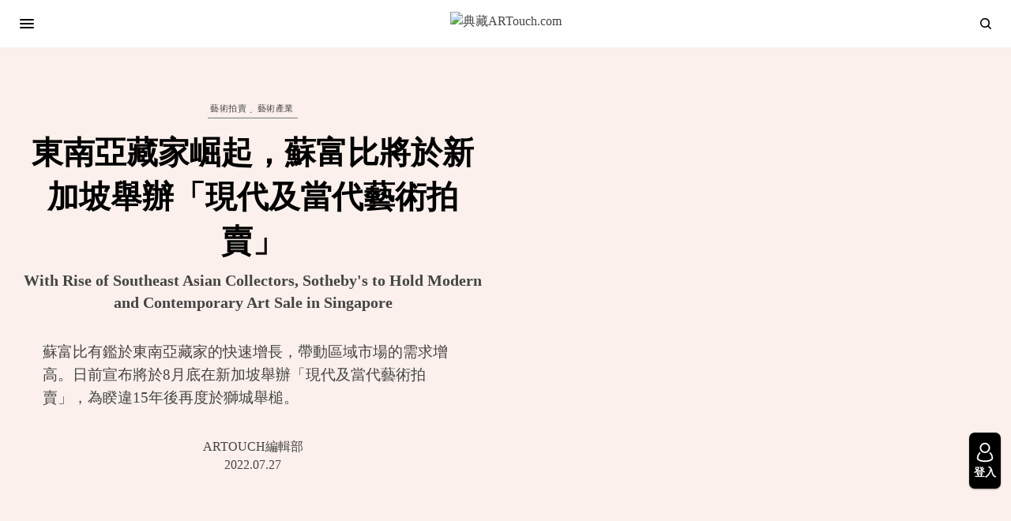

--- FILE ---
content_type: text/html; charset=UTF-8
request_url: https://artouch.com/art-market/art-auction/content-73729.html
body_size: 28252
content:
<!doctype html>
<html lang="zh-TW">
<head>
<!-- Google tag (gtag.js) -->
<script async src="https://www.googletagmanager.com/gtag/js?id=G-VQ2TMYKDF5"></script>
<script>
  window.dataLayer = window.dataLayer || [];
  function gtag(){dataLayer.push(arguments);}
  gtag('js', new Date());

  gtag('config', 'G-VQ2TMYKDF5');
</script>
<!-- Google Tag Manager -->
<script>(function(w,d,s,l,i){w[l]=w[l]||[];w[l].push({'gtm.start':
new Date().getTime(),event:'gtm.js'});var f=d.getElementsByTagName(s)[0],
j=d.createElement(s),dl=l!='dataLayer'?'&l='+l:'';j.async=true;j.src=
'https://www.googletagmanager.com/gtm.js?id='+i+dl;f.parentNode.insertBefore(j,f);
})(window,document,'script','dataLayer','GTM-5WPKK29W');</script>
<!-- End Google Tag Manager -->

	<meta charset="UTF-8" />
	<meta name="viewport" content="width=device-width, initial-scale=1, maximum-scale=1, viewport-fit=cover">
	<link rel="profile" href="https://gmpg.org/xfn/11">
	<link rel="pingback" href="https://artouch.com/xmlrpc.php">
	<meta name="keywords" content="典藏ARTouch.com,ARTouch編輯部,拍賣會,張荔英,梅忠恕,越南藝術,黎譜,朱德群,現代及當代藝術,東南亞藝術,Sothebys,蘇富比,藝術家,藝術品,現代藝術,當代藝術,藝術產業,藝術拍賣,現當代藝術,Rafa Macarrón,新加坡拍賣,現代及當代藝術拍賣,武高談,樂氏琉,枚中栨,Jasmine Prasetio,亨德拉．古拿溫,Hendra Gunawan,鍾泗賓,阿莫索羅,Fernando Amorsolo,拉法．馬卡龍,印尼藝術,新加坡藝術,東南亞藝術家," />	<script type="text/javascript">function theChampLoadEvent(e){var t=window.onload;if(typeof window.onload!="function"){window.onload=e}else{window.onload=function(){t();e()}}}</script>
		<script type="text/javascript">var theChampDefaultLang = 'zh_TW', theChampCloseIconPath = 'https://d1qlj1o6gdgqqt.cloudfront.net/wp-content/plugins/super-socializer/images/close.png';</script>
		<script>var theChampSiteUrl = 'https://artouch.com', theChampVerified = 0, theChampEmailPopup = 0, heateorSsMoreSharePopupSearchText = 'Search';</script>
			<script>var theChampLoadingImgPath = 'https://d1qlj1o6gdgqqt.cloudfront.net/wp-content/plugins/super-socializer/images/ajax_loader.gif'; var theChampAjaxUrl = 'https://artouch.com/wp-admin/admin-ajax.php'; var theChampRedirectionUrl = 'https://artouch.com/art-market/art-auction/content-73729.html'; var theChampRegRedirectionUrl = 'https://artouch.com/art-market/art-auction/content-73729.html'; </script>
				<script> var theChampFBKey = '', theChampSameTabLogin = '1', theChampVerified = 0; var theChampAjaxUrl = 'https://artouch.com/wp-admin/admin-ajax.php'; var theChampPopupTitle = ''; var theChampEmailPopup = 0; var theChampEmailAjaxUrl = 'https://artouch.com/wp-admin/admin-ajax.php'; var theChampEmailPopupTitle = ''; var theChampEmailPopupErrorMsg = ''; var theChampEmailPopupUniqueId = ''; var theChampEmailPopupVerifyMessage = ''; var theChampSteamAuthUrl = ""; var theChampCurrentPageUrl = 'https%3A%2F%2Fartouch.com%2Fart-market%2Fart-auction%2Fcontent-73729.html';  var heateorMSEnabled = 0, theChampTwitterAuthUrl = theChampSiteUrl + "?SuperSocializerAuth=Twitter&super_socializer_redirect_to=" + theChampCurrentPageUrl, theChampLineAuthUrl = theChampSiteUrl + "?SuperSocializerAuth=Line&super_socializer_redirect_to=" + theChampCurrentPageUrl, theChampLiveAuthUrl = theChampSiteUrl + "?SuperSocializerAuth=Live&super_socializer_redirect_to=" + theChampCurrentPageUrl, theChampFacebookAuthUrl = theChampSiteUrl + "?SuperSocializerAuth=Facebook&super_socializer_redirect_to=" + theChampCurrentPageUrl, theChampYahooAuthUrl = theChampSiteUrl + "?SuperSocializerAuth=Yahoo&super_socializer_redirect_to=" + theChampCurrentPageUrl, theChampGoogleAuthUrl = theChampSiteUrl + "?SuperSocializerAuth=Google&super_socializer_redirect_to=" + theChampCurrentPageUrl, theChampYoutubeAuthUrl = theChampSiteUrl + "?SuperSocializerAuth=Youtube&super_socializer_redirect_to=" + theChampCurrentPageUrl, theChampVkontakteAuthUrl = theChampSiteUrl + "?SuperSocializerAuth=Vkontakte&super_socializer_redirect_to=" + theChampCurrentPageUrl, theChampLinkedinAuthUrl = theChampSiteUrl + "?SuperSocializerAuth=Linkedin&super_socializer_redirect_to=" + theChampCurrentPageUrl, theChampInstagramAuthUrl = theChampSiteUrl + "?SuperSocializerAuth=Instagram&super_socializer_redirect_to=" + theChampCurrentPageUrl, theChampWordpressAuthUrl = theChampSiteUrl + "?SuperSocializerAuth=Wordpress&super_socializer_redirect_to=" + theChampCurrentPageUrl, theChampDribbbleAuthUrl = theChampSiteUrl + "?SuperSocializerAuth=Dribbble&super_socializer_redirect_to=" + theChampCurrentPageUrl, theChampGithubAuthUrl = theChampSiteUrl + "?SuperSocializerAuth=Github&super_socializer_redirect_to=" + theChampCurrentPageUrl, theChampSpotifyAuthUrl = theChampSiteUrl + "?SuperSocializerAuth=Spotify&super_socializer_redirect_to=" + theChampCurrentPageUrl, theChampKakaoAuthUrl = theChampSiteUrl + "?SuperSocializerAuth=Kakao&super_socializer_redirect_to=" + theChampCurrentPageUrl, theChampTwitchAuthUrl = theChampSiteUrl + "?SuperSocializerAuth=Twitch&super_socializer_redirect_to=" + theChampCurrentPageUrl, theChampRedditAuthUrl = theChampSiteUrl + "?SuperSocializerAuth=Reddit&super_socializer_redirect_to=" + theChampCurrentPageUrl, theChampDisqusAuthUrl = theChampSiteUrl + "?SuperSocializerAuth=Disqus&super_socializer_redirect_to=" + theChampCurrentPageUrl, theChampDropboxAuthUrl = theChampSiteUrl + "?SuperSocializerAuth=Dropbox&super_socializer_redirect_to=" + theChampCurrentPageUrl, theChampFoursquareAuthUrl = theChampSiteUrl + "?SuperSocializerAuth=Foursquare&super_socializer_redirect_to=" + theChampCurrentPageUrl, theChampAmazonAuthUrl = theChampSiteUrl + "?SuperSocializerAuth=Amazon&super_socializer_redirect_to=" + theChampCurrentPageUrl, theChampStackoverflowAuthUrl = theChampSiteUrl + "?SuperSocializerAuth=Stackoverflow&super_socializer_redirect_to=" + theChampCurrentPageUrl, theChampDiscordAuthUrl = theChampSiteUrl + "?SuperSocializerAuth=Discord&super_socializer_redirect_to=" + theChampCurrentPageUrl, theChampMailruAuthUrl = theChampSiteUrl + "?SuperSocializerAuth=Mailru&super_socializer_redirect_to=" + theChampCurrentPageUrl, theChampYandexAuthUrl = theChampSiteUrl + "?SuperSocializerAuth=Yandex&super_socializer_redirect_to=" + theChampCurrentPageUrl; theChampOdnoklassnikiAuthUrl = theChampSiteUrl + "?SuperSocializerAuth=Odnoklassniki&super_socializer_redirect_to=" + theChampCurrentPageUrl;</script>
						<script type="text/javascript">var theChampFBCommentUrl = 'https://artouch.com/art-market/art-auction/content-73729.html'; var theChampFBCommentColor = 'light'; var theChampFBCommentNumPosts = ''; var theChampFBCommentWidth = '100%'; var theChampFBCommentOrderby = 'social'; var theChampCommentingTabs = "wordpress,facebook,disqus", theChampGpCommentsUrl = 'https://artouch.com/art-market/art-auction/content-73729.html', theChampDisqusShortname = '', theChampScEnabledTabs = 'wordpress', theChampScLabel = 'Leave a reply', theChampScTabLabels = {"wordpress":"Default Comments (0)","fb":"Facebook Comments","disqus":"Disqus Comments"}, theChampGpCommentsWidth = 0, theChampCommentingId = 'respond'</script>
					<style type="text/css">
						.the_champ_button_instagram span.the_champ_svg,a.the_champ_instagram span.the_champ_svg{background:radial-gradient(circle at 30% 107%,#fdf497 0,#fdf497 5%,#fd5949 45%,#d6249f 60%,#285aeb 90%)}
					.the_champ_horizontal_sharing .the_champ_svg,.heateor_ss_standard_follow_icons_container .the_champ_svg{
					color: #fff;
				border-width: 0px;
		border-style: solid;
		border-color: transparent;
	}
		.the_champ_horizontal_sharing .theChampTCBackground{
		color:#666;
	}
		.the_champ_horizontal_sharing span.the_champ_svg:hover,.heateor_ss_standard_follow_icons_container span.the_champ_svg:hover{
				border-color: transparent;
	}
		.the_champ_vertical_sharing span.the_champ_svg,.heateor_ss_floating_follow_icons_container span.the_champ_svg{
					color: #fff;
				border-width: 0px;
		border-style: solid;
		border-color: transparent;
	}
		.the_champ_vertical_sharing .theChampTCBackground{
		color:#666;
	}
		.the_champ_vertical_sharing span.the_champ_svg:hover,.heateor_ss_floating_follow_icons_container span.the_champ_svg:hover{
						border-color: transparent;
		}
	@media screen and (max-width:783px){.the_champ_vertical_sharing{display:none!important}}</style>
	
	<!-- This site is optimized with the Yoast SEO plugin v15.2 - https://yoast.com/wordpress/plugins/seo/ -->
	<link media="all" href="https://artouch.com/wp-content/cache/autoptimize/css/autoptimize_c2024eb40150bdba2d2bf7fbfc032e29.css" rel="stylesheet"><title>東南亞藏家崛起，蘇富比將於新加坡舉辦「現代及當代藝術拍賣」 | 典藏ARTouch.com</title>
	<meta name="description" content="蘇富比有鑑於東南亞藏家的快速增長，帶動區域市場的需求增高。日前宣布將於8月底在新加坡舉辦「現代及當代藝術拍賣」，為睽違15年後再度於獅城舉槌。" />
	<meta name="robots" content="index, follow, max-snippet:-1, max-image-preview:large, max-video-preview:-1" />
	<link rel="canonical" href="https://artouch.com/art-market/art-auction/content-73729.html" />
	<meta property="og:locale" content="zh_TW" />
	<meta property="og:type" content="article" />
	<meta property="og:title" content="東南亞藏家崛起，蘇富比將於新加坡舉辦「現代及當代藝術拍賣」 | 典藏ARTouch.com" />
	<meta property="og:description" content="蘇富比有鑑於東南亞藏家的快速增長，帶動區域市場的需求增高。日前宣布將於8月底在新加坡舉辦「現代及當代藝術拍賣」，為睽違15年後再度於獅城舉槌。" />
	<meta property="og:url" content="https://artouch.com/art-market/art-auction/content-73729.html" />
	<meta property="og:site_name" content="典藏ARTouch.com" />
	<meta property="article:publisher" content="https://www.facebook.com/artxartouch" />
	<meta property="article:published_time" content="2022-07-27T01:15:00+00:00" />
	<meta property="article:modified_time" content="2022-07-28T01:19:30+00:00" />
	<meta property="og:image" content="https://d1qlj1o6gdgqqt.cloudfront.net/wp-content/uploads/2022/07/Hendra_Gunawan-1-1.jpg" />
	<meta property="og:image:width" content="1920" />
	<meta property="og:image:height" content="1129" />
	<meta name="twitter:card" content="summary_large_image" />
	<!-- / Yoast SEO plugin. -->


<link rel='dns-prefetch' href='//s.w.org' />
<link href='https://fonts.gstatic.com' crossorigin='anonymous' rel='preconnect' />
<link href='https://ajax.googleapis.com' rel='preconnect' />
<link href='https://fonts.googleapis.com' rel='preconnect' />
		<script type="text/javascript">
			window._wpemojiSettings = {"baseUrl":"https:\/\/s.w.org\/images\/core\/emoji\/12.0.0-1\/72x72\/","ext":".png","svgUrl":"https:\/\/s.w.org\/images\/core\/emoji\/12.0.0-1\/svg\/","svgExt":".svg","source":{"concatemoji":"https:\/\/artouch.com\/wp-includes\/js\/wp-emoji-release.min.js?ver=e5c9bdf52227d879b5986b0dd2d65c98"}};
			/*! This file is auto-generated */
			!function(e,a,t){var n,r,o,i=a.createElement("canvas"),p=i.getContext&&i.getContext("2d");function s(e,t){var a=String.fromCharCode;p.clearRect(0,0,i.width,i.height),p.fillText(a.apply(this,e),0,0);e=i.toDataURL();return p.clearRect(0,0,i.width,i.height),p.fillText(a.apply(this,t),0,0),e===i.toDataURL()}function c(e){var t=a.createElement("script");t.src=e,t.defer=t.type="text/javascript",a.getElementsByTagName("head")[0].appendChild(t)}for(o=Array("flag","emoji"),t.supports={everything:!0,everythingExceptFlag:!0},r=0;r<o.length;r++)t.supports[o[r]]=function(e){if(!p||!p.fillText)return!1;switch(p.textBaseline="top",p.font="600 32px Arial",e){case"flag":return s([127987,65039,8205,9895,65039],[127987,65039,8203,9895,65039])?!1:!s([55356,56826,55356,56819],[55356,56826,8203,55356,56819])&&!s([55356,57332,56128,56423,56128,56418,56128,56421,56128,56430,56128,56423,56128,56447],[55356,57332,8203,56128,56423,8203,56128,56418,8203,56128,56421,8203,56128,56430,8203,56128,56423,8203,56128,56447]);case"emoji":return!s([55357,56424,55356,57342,8205,55358,56605,8205,55357,56424,55356,57340],[55357,56424,55356,57342,8203,55358,56605,8203,55357,56424,55356,57340])}return!1}(o[r]),t.supports.everything=t.supports.everything&&t.supports[o[r]],"flag"!==o[r]&&(t.supports.everythingExceptFlag=t.supports.everythingExceptFlag&&t.supports[o[r]]);t.supports.everythingExceptFlag=t.supports.everythingExceptFlag&&!t.supports.flag,t.DOMReady=!1,t.readyCallback=function(){t.DOMReady=!0},t.supports.everything||(n=function(){t.readyCallback()},a.addEventListener?(a.addEventListener("DOMContentLoaded",n,!1),e.addEventListener("load",n,!1)):(e.attachEvent("onload",n),a.attachEvent("onreadystatechange",function(){"complete"===a.readyState&&t.readyCallback()})),(n=t.source||{}).concatemoji?c(n.concatemoji):n.wpemoji&&n.twemoji&&(c(n.twemoji),c(n.wpemoji)))}(window,document,window._wpemojiSettings);
		</script>
		<style type="text/css">
img.wp-smiley,
img.emoji {
	display: inline !important;
	border: none !important;
	box-shadow: none !important;
	height: 1em !important;
	width: 1em !important;
	margin: 0 .07em !important;
	vertical-align: -0.1em !important;
	background: none !important;
	padding: 0 !important;
}
</style>
	

<style id='lrm-modal-skin-inline-css' type='text/css'>
 .lrm-form a.button,.lrm-form button,.lrm-form button[type=submit],.lrm-form #buddypress input[type=submit],.lrm-form .gform_wrapper input.gform_button[type=submit],.lrm-form input[type=submit]{color: #ffffff;}  .lrm-form a.button,.lrm-form button,.lrm-form button[type=submit],.lrm-form #buddypress input[type=submit],.lrm-form .gform_wrapper input.gform_button[type=submit],.lrm-form input[type=submit] {background-color: #000000;}  .lrm-user-modal-container .lrm-switcher a:not(.selected){background-color: #000000;}  .lrm-user-modal-container .lrm-switcher a:not(.selected) {color: #ffffff;}
</style>










<style id='thb-app-inline-css' type='text/css'>
body,h1, .h1, h2, .h2, h3, .h3, h4, .h4, h5, .h5, h6, .h6,.thb-lightbox-button .thb-lightbox-text,.post .post-category,.post.thumbnail-seealso .thb-seealso-text,.thb-entry-footer,.smart-list .smart-list-title .smart-list-count,.smart-list .thb-smart-list-content .smart-list-count,.thb-carousel.bottom-arrows .slick-bottom-arrows,.thb-hotspot-container,.thb-pin-it-container .thb-pin-it,label,input[type="text"],input[type="password"],input[type="date"],input[type="datetime"],input[type="email"],input[type="number"],input[type="search"],input[type="tel"],input[type="time"],input[type="url"],textarea,.testimonial-author,.thb-article-sponsors,input[type="submit"],submit,.button,.btn,.btn-block,.btn-text,.post .post-gallery .thb-post-icon,.post .thb-post-bottom,.woocommerce-MyAccount-navigation,.featured_image_credit,.widget .thb-widget-title,.thb-readmore .thb-readmore-title,.widget.thb_widget_instagram .thb-instagram-header,.widget.thb_widget_instagram .thb-instagram-footer,.thb-instagram-row figure .instagram-link,.widget.thb_widget_top_reviews .post .widget-review-title-holder .thb-widget-score,.thb-instagram-row figure,.widget.thb_widget_top_categories .thb-widget-category-link .thb-widget-category-name,.widget.thb_widget_twitter .thb-twitter-user,.widget.thb_widget_twitter .thb-tweet .thb-tweet-time,.widget.thb_widget_twitter .thb-tweet .thb-tweet-actions,.thb-social-links-container,.login-page-form,.woocommerce .woocommerce-form-login .lost_password,.woocommerce-message, .woocommerce-error, .woocommerce-notice, .woocommerce-info,.woocommerce-success,.select2,.woocommerce-MyAccount-content legend,.shop_table,.thb-lightbox-button .thb-lightbox-thumbs,.post.thumbnail-style6 .post-gallery .now-playing,.widget.thb_widget_top_reviews .post .widget-review-title-holder .thb-widget-score strong,.post.thumbnail-style8 .thumb_large_count,.post.thumbnail-style4 .thumb_count,.post .thb-read-more {}.post-title h1,.post-title h2,.post-title h3,.post-title h4,.post-title h5,.post-title h6 {}.post-content,.post-excerpt,.thb-article-subscribe p,.thb-article-author p,.commentlist .comment p, .commentlist .review p,.thb-executive-summary,.thb-newsletter-form p,.search-title p,.thb-product-detail .product-information .woocommerce-product-details__short-description,.widget:not(.woocommerce) p,.thb-author-info .thb-author-page-description p,.wpb_text_column,.no-vc,.woocommerce-tabs .wc-tab,.woocommerce-tabs .wc-tab p:not(.stars),.thb-pricing-table .pricing-container .pricing-description,.content404 p,.subfooter p {}.thb-full-menu {}.thb-mobile-menu,.thb-secondary-menu {}.thb-dropcap-on .post-detail .post-content>p:first-of-type:first-letter {}.widget.style1 .thb-widget-title,.widget.style2 .thb-widget-title,.widget.style3 .thb-widget-title {}em {}label {}input[type="submit"],submit,.button,.btn,.btn-block,.btn-text {}.article-container .post-content,.article-container .post-content p:not(.wp-block-cover-text) {}.post .post-category {}.post-detail .thb-executive-summary li {}.post .post-excerpt {}.thb-full-menu>li>a:not(.logolink) {font-weight:400;font-size:16px;}.thb-full-menu li .sub-menu li a {font-weight:400;font-size:16px;}.thb-mobile-menu>li>a {font-weight:400;font-size:16px;}.thb-mobile-menu .sub-menu a {font-weight:400;font-size:16px;}.thb-secondary-menu a {font-weight:400;font-size:16px;}#mobile-menu .menu-footer {font-weight:400;font-size:16px;}#mobile-menu .thb-social-links-container .thb-social-link-wrap .thb-social-link .thb-social-icon-container {}.widget .thb-widget-title,.widget.style2 .thb-widget-title,.widget.style3 .thb-widget-title{}.footer .widget .thb-widget-title,.footer .widget.style2 .thb-widget-title,.footer .widget.style3 .thb-widget-title {}.footer .widget,.footer .widget p {}.subfooter .thb-full-menu>li>a:not(.logolink) {}.subfooter p {font-size:16px;}.subfooter .thb-social-links-container.thb-social-horizontal .thb-social-link-wrap .thb-social-icon-container,.subfooter.style6 .thb-social-links-container.thb-social-horizontal .thb-social-link-wrap .thb-social-icon-container {}#scroll_to_top {}.search-title p {}@media screen and (min-width:1024px) {h1,.h1 {font-weight:bolder;}}h1,.h1 {}@media screen and (min-width:1024px) {h2 {font-weight:bolder;}}h2 {}@media screen and (min-width:1024px) {h3 {font-weight:bolder;}}h3 {}@media screen and (min-width:1024px) {h4 {font-weight:bolder;}}h4 {}@media screen and (min-width:1024px) {h5 {font-weight:bolder;}}h5 {}h6 {}.logo-holder .logolink .logoimg {max-height:50px;}.logo-holder .logolink .logoimg[src$=".svg"] {max-height:100%;height:50px;}@media screen and (max-width:1023px) {.header.header-mobile .logo-holder .logolink .logoimg {max-height:50px;}.header.header-mobile .logo-holder .logolink .logoimg[src$=".svg"] {max-height:100%;height:50px;}}.header.fixed:not(.header-mobile) .logo-holder .logolink .logoimg {max-height:50px;}.header.fixed:not(.header-mobile) .logo-holder .logolink .logoimg {max-height:100%;height:50px;}#mobile-menu .logolink .logoimg {max-height:50px;}#mobile-menu .logolink .logoimg {max-height:100%;height:50px;}a:hover,h1 small, h2 small, h3 small, h4 small, h5 small, h6 small,h1 small a, h2 small a, h3 small a, h4 small a, h5 small a, h6 small a,.secondary-area .thb-follow-holder .sub-menu .subscribe_part .thb-newsletter-form h4,.secondary-area .thb-follow-holder .sub-menu .subscribe_part .thb-newsletter-form .newsletter-form .btn:hover,.thb-full-menu.thb-standard > li.current-menu-item:not(.has-hash) > a,.thb-full-menu > li > a:not(.logolink)[data-filter].active,.thb-dropdown-color-dark .thb-full-menu .sub-menu li a:hover,#mobile-menu.dark .thb-mobile-menu > li > a:hover,#mobile-menu.dark .sub-menu a:hover,#mobile-menu.dark .thb-secondary-menu a:hover,.thb-secondary-menu a:hover,.post .thb-read-more:hover,.post:not(.white-post-content) .thb-post-bottom.sponsored-bottom ul li,.post:not(.white-post-content) .thb-post-bottom .post-share:hover,.thb-dropcap-on .post-detail .post-content > p:first-of-type:first-letter,.post-detail .thb-executive-summary li:before,.thb-readmore p a,input[type="submit"].white:hover,.button.white:hover,.btn.white:hover,input[type="submit"].style2.accent,.button.style2.accent,.btn.style2.accent,.search-title h1 strong,.thb-author-page-meta a:hover,.widget.thb_widget_top_reviews .post .widget-review-title-holder .thb-widget-score strong,.thb-autotype .thb-autotype-entry,.thb_location_container.row .thb_location h5,.thb-page-menu li:hover a, .thb-page-menu li.current_page_item a,.thb-tabs.style3 .vc_tta-panel-heading h4 a:hover,.thb-tabs.style3 .vc_tta-panel-heading h4 a.active,.thb-tabs.style4 .vc_tta-panel-heading h4 a:hover,.thb-tabs.style4 .vc_tta-panel-heading h4 a.active,.thb-iconbox.top.type5 .iconbox-content .thb-read-more,.thb-testimonials.style7 .testimonial-author cite,.thb-testimonials.style7 .testimonial-author span,.thb-article-reactions .row .columns .thb-reaction.active .thb-reaction-count,.thb-article-sponsors .sponsored-by,.thb-cookie-bar .thb-cookie-text a,.thb-pricing-table.style2 .pricing-container .thb_pricing_head .thb-price,.thb-hotspot-container .product-hotspots .product-title .hotspots-buynow,.plyr--full-ui input[type=range],.woocommerce-checkout-payment .wc_payment_methods .wc_payment_method.payment_method_paypal .about_paypal,.has-thb-accent-color,.wp-block-button .wp-block-button__link.has-thb-accent-color {color:#a3a3a3;}.columns.thb-light-column .thb-newsletter-form .btn:hover,.secondary-area .thb-trending-holder .thb-full-menu li.menu-item-has-children .sub-menu .thb-trending .thb-trending-tabs a.active,.thb-full-menu.thb-line-marker > li > a:before,#mobile-menu.dark .widget.thb_widget_subscribe .btn:hover,.post .thb-read-more:after,.post.style4 .post-gallery:after,.post.style5 .post-inner-content,.post.style13 .post-gallery:after,.smart-list .smart-list-title .smart-list-count,.smart-list.smart-list-v3 .thb-smart-list-nav .arrow:not(.disabled):hover,.thb-custom-checkbox input[type="checkbox"]:checked + label:before,input[type="submit"]:not(.white):not(.grey):not(.style2):not(.white):not(.add_to_cart_button):not(.accent):hover,.button:not(.white):not(.grey):not(.style2):not(.white):not(.add_to_cart_button):not(.accent):hover,.btn:not(.white):not(.grey):not(.style2):not(.white):not(.add_to_cart_button):not(.accent):hover,input[type="submit"].grey:hover,.button.grey:hover,.btn.grey:hover,input[type="submit"].accent, input[type="submit"].checkout,.button.accent,.button.checkout,.btn.accent,.btn.checkout,input[type="submit"].style2.accent:hover,.button.style2.accent:hover,.btn.style2.accent:hover,.btn-text.style3 .circle-btn,.widget.thb_widget_top_categories .thb-widget-category-link:hover .thb-widget-category-name,.thb-progressbar .thb-progress span,.thb-page-menu.style1 li:hover a, .thb-page-menu.style1 li.current_page_item a,.thb-client-row.thb-opacity.with-accent .thb-client:hover,.thb-client-row .style4 .accent-color,.thb-tabs.style1 .vc_tta-panel-heading h4 a:before,.thb-testimonials.style7 .thb-carousel .slick-dots .select,.thb-categorylinks.style2 a:after,.thb-category-card:hover,.thb-hotspot-container .thb-hotspot.pin-accent,.pagination ul .page-numbers.current, .pagination ul .page-numbers:not(.dots):hover,.pagination .nav-links .page-numbers.current,.pagination .nav-links .page-numbers:not(.dots):hover,.woocommerce-pagination ul .page-numbers.current,.woocommerce-pagination ul .page-numbers:not(.dots):hover,.woocommerce-pagination .nav-links .page-numbers.current,.woocommerce-pagination .nav-links .page-numbers:not(.dots):hover,.plyr__control--overlaid,.plyr--video .plyr__control.plyr__tab-focus, .plyr--video .plyr__control:hover, .plyr--video .plyr__control[aria-expanded=true],.badge.onsale,.demo_store,.products .product .product_after_title .button:hover:after,.woocommerce-MyAccount-navigation ul li:hover a, .woocommerce-MyAccount-navigation ul li.is-active a,.has-thb-accent-background-color,.wp-block-button .wp-block-button__link.has-thb-accent-background-color {background-color:#a3a3a3;}.thb-dark-mode-on .btn.grey:hover {background-color:#a3a3a3;}input[type="submit"].accent:hover, input[type="submit"].checkout:hover,.button.accent:hover,.button.checkout:hover,.btn.accent:hover,.btn.checkout:hover {background-color:#939393;}.post-detail .post-split-title-container,.thb-article-reactions .row .columns .thb-reaction.active .thb-reaction-image,.secondary-area .thb-follow-holder .sub-menu .subscribe_part {background-color:rgba(163,163,163, 0.05);}.post.style6.style6-bg .post-inner-content {background-color:rgba(163,163,163, 0.15);}.thb-lightbox-button:hover {background-color:rgba(163,163,163, 0.05);}.thb-tabs.style3 .vc_tta-panel-heading h4 a:before {background-color:rgba(163,163,163, 0.4);}.secondary-area .thb-trending-holder .thb-full-menu li.menu-item-has-children .sub-menu .thb-trending .thb-trending-tabs a.active,.post .post-title a:hover > span,.post.sticky .post-title a>span,.thb-lightbox-button:hover,.thb-custom-checkbox label:before,input[type="submit"].style2.accent,.button.style2.accent,.btn.style2.accent,.thb-page-menu.style1 li:hover a, .thb-page-menu.style1 li.current_page_item a,.thb-client-row.has-border.thb-opacity.with-accent .thb-client:hover,.thb-iconbox.top.type5,.thb-article-reactions .row .columns .thb-reaction:hover .thb-reaction-image,.thb-article-reactions .row .columns .thb-reaction.active .thb-reaction-image,.pagination ul .page-numbers.current, .pagination ul .page-numbers:not(.dots):hover,.pagination .nav-links .page-numbers.current,.pagination .nav-links .page-numbers:not(.dots):hover,.woocommerce-pagination ul .page-numbers.current,.woocommerce-pagination ul .page-numbers:not(.dots):hover,.woocommerce-pagination .nav-links .page-numbers.current,.woocommerce-pagination .nav-links .page-numbers:not(.dots):hover,.woocommerce-MyAccount-navigation ul li:hover a, .woocommerce-MyAccount-navigation ul li.is-active a {border-color:#a3a3a3;}.thb-page-menu.style1 li:hover + li a, .thb-page-menu.style1 li.current_page_item + li a,.woocommerce-MyAccount-navigation ul li:hover + li a, .woocommerce-MyAccount-navigation ul li.is-active + li a {border-top-color:#a3a3a3;}.text-underline-style:after, .post-detail .post-content > p > a:after, .post-detail .post-content>ul:not([class])>li>a:after, .post-detail .post-content>ol:not([class])>li>a:after, .wpb_text_column p > a:after, .smart-list .thb-smart-list-content p > a:after, .post-gallery-content .thb-content-row .columns.image-text p>a:after {border-bottom-color:#a3a3a3;}.secondary-area .thb-trending-holder .thb-full-menu li.menu-item-has-children .sub-menu .thb-trending .thb-trending-tabs a.active + a {border-left-color:#a3a3a3;}.header.fixed .thb-reading-indicator .thb-indicator .indicator-hover,.header.fixed .thb-reading-indicator .thb-indicator .indicator-arrow,.commentlist .comment .reply a:hover svg path,.commentlist .review .reply a:hover svg path,.btn-text.style4 .arrow svg:first-child,.thb-iconbox.top.type5 .iconbox-content .thb-read-more svg,.thb-iconbox.top.type5 .iconbox-content .thb-read-more svg .bar,.thb-article-review.style2 .thb-article-figure .thb-average .thb-hexagon path {fill:#a3a3a3;}@media screen and (-ms-high-contrast:active), (-ms-high-contrast:none) {.header.fixed .thb-reading-indicator:hover .thb-indicator .indicator-hover {fill:#a3a3a3;}}.header.fixed .thb-reading-indicator .thb-indicator .indicator-fill {stroke:#a3a3a3;}.thb-tabs.style2 .vc_tta-panel-heading h4 a.active {-moz-box-shadow:inset 0 -3px 0 #a3a3a3, 0 1px 0 #a3a3a3;-webkit-box-shadow:inset 0 -3px 0 #a3a3a3, 0 1px 0 #a3a3a3;box-shadow:inset 0 -3px 0 #a3a3a3, 0 1px 0 #a3a3a3;}.page-id-73729 #wrapper div[role="main"],.postid-73729 #wrapper div[role="main"] {}.footer .footer-logo-holder .footer-logolink .logoimg {max-height:50px;}.subfooter .footer-logo-holder .logoimg {max-height:35px;}
</style>

<link rel='stylesheet' id='dashicons-css'  href='https://artouch.com/wp-includes/css/dashicons.min.css?ver=e5c9bdf52227d879b5986b0dd2d65c98' type='text/css' media='all' />


<script type='text/javascript' src='https://artouch.com/wp-content/cache/autoptimize/js/autoptimize_single_49edccea2e7ba985cadc9ba0531cbed1.js?ver=1.12.4-wp'></script>

<script type='text/javascript'>
/* <![CDATA[ */
var thickboxL10n = {"next":"\u4e0b\u4e00\u5f35 >","prev":"< \u4e0a\u4e00\u5f35","image":"\u5716\u7247","of":"\/","close":"\u95dc\u9589","noiframes":"\u9019\u9805\u529f\u80fd\u9700\u8981 iframe \u624d\u80fd\u9054\u6210\u3002\u4f60\u505c\u7528\u4e86\u76ee\u524d\u4f7f\u7528\u7684\u700f\u89bd\u5668\u7684 iframe \u529f\u80fd\u6216\u76ee\u524d\u4f7f\u7528\u7684\u700f\u89bd\u5668\u4e0d\u652f\u63f4 iframe \u529f\u80fd\u3002","loadingAnimation":"https:\/\/d1qlj1o6gdgqqt.cloudfront.net\/wp-includes\/js\/thickbox\/loadingAnimation.gif"};
/* ]]> */
</script>




<script type='text/javascript'>
/* <![CDATA[ */
var bsa_object = {"ajax_url":"https:\/\/artouch.com\/wp-admin\/admin-ajax.php"};
/* ]]> */
</script>






<link rel='https://api.w.org/' href='https://artouch.com/wp-json/' />
<link rel="EditURI" type="application/rsd+xml" title="RSD" href="https://artouch.com/xmlrpc.php?rsd" />
<link rel="wlwmanifest" type="application/wlwmanifest+xml" href="https://artouch.com/wp-includes/wlwmanifest.xml" /> 

<link rel='shortlink' href='https://artouch.com/?p=73729' />
<link rel="alternate" type="application/json+oembed" href="https://artouch.com/wp-json/oembed/1.0/embed?url=https%3A%2F%2Fartouch.com%2Fart-market%2Fart-auction%2Fcontent-73729.html" />
<link rel="alternate" type="text/xml+oembed" href="https://artouch.com/wp-json/oembed/1.0/embed?url=https%3A%2F%2Fartouch.com%2Fart-market%2Fart-auction%2Fcontent-73729.html&#038;format=xml" />
<style>
	/* Custom BSA_PRO Styles */

	/* fonts */

	/* form */
	.bsaProOrderingForm {   }
	.bsaProInput input,
	.bsaProInput input[type='file'],
	.bsaProSelectSpace select,
	.bsaProInputsRight .bsaInputInner,
	.bsaProInputsRight .bsaInputInner label {   }
	.bsaProPrice  {  }
	.bsaProDiscount  {   }
	.bsaProOrderingForm .bsaProSubmit,
	.bsaProOrderingForm .bsaProSubmit:hover,
	.bsaProOrderingForm .bsaProSubmit:active {   }

	/* alerts */
	.bsaProAlert,
	.bsaProAlert > a,
	.bsaProAlert > a:hover,
	.bsaProAlert > a:focus {  }
	.bsaProAlertSuccess {  }
	.bsaProAlertFailed {  }

	/* stats */
	.bsaStatsWrapper .ct-chart .ct-series.ct-series-b .ct-bar,
	.bsaStatsWrapper .ct-chart .ct-series.ct-series-b .ct-line,
	.bsaStatsWrapper .ct-chart .ct-series.ct-series-b .ct-point,
	.bsaStatsWrapper .ct-chart .ct-series.ct-series-b .ct-slice.ct-donut { stroke: #673AB7 !important; }

	.bsaStatsWrapper  .ct-chart .ct-series.ct-series-a .ct-bar,
	.bsaStatsWrapper .ct-chart .ct-series.ct-series-a .ct-line,
	.bsaStatsWrapper .ct-chart .ct-series.ct-series-a .ct-point,
	.bsaStatsWrapper .ct-chart .ct-series.ct-series-a .ct-slice.ct-donut { stroke: #FBCD39 !important; }

	/* Custom CSS */
	</style><script type="application/ld+json">
{
    "@context": "https://schema.org",
    "@type": "WebSite",
    "url": "https://artouch.com",
    "potentialAction": {
        "@type": "SearchAction",
        "target": {
            "@type": "EntryPoint",
            "urlTemplate": "https://artouch.com/?s={search_term_string}"
        },
        "query-input": "required name=search_term_string"
    },
    "creator": {
        "@type": "Organization",
        "name": "8f-2 Studio",
        "url": "https://8f-2.cc"
    }
}</script>
<script type="application/ld+json">
{
    "@context": "https://schema.org",
    "@type": "Organization",
    "name": "典藏ARTouch",
    "url": "https://artouch.com/",
    "sameAs": [
        "https://www.facebook.com/artxartouch",
        "https://www.instagram.com/artouch_tw/",
        "https://www.linkedin.com/company/artouchtw/",
        "https://www.youtube.com/@artouch7596"
    ],
    "logo": {
        "@type": "ImageObject",
        "url": "https://d1qlj1o6gdgqqt.cloudfront.net/wp-content/uploads/2020/08/artouch-logo2.png",
        "width": 120,
        "height": 120
    }
}</script>
<script type="application/ld+json">
{
    "@context": "https://schema.org",
    "@type": "NewsArticle",
    "headline": "東南亞藏家崛起，蘇富比將於新加坡舉辦「現代及當代藝術拍賣」",
    "datePublished": "2022-07-27T09:15:00+08:00",
    "dateModified": "2022-07-28T09:19:30+08:00",
    "articleBody": "蘇富比（Sotheby's）近日宣布將於8月底在新加坡舉辦「現代及當代藝術」拍賣會，此為睽違15年後重返獅城舉槌。蘇富比在1995年於新加坡開設辦事處，隔年舉辦首場東南亞畫作拍賣會，此後每年舉行兩場拍賣直至2007年為止，並在2008年首度於香港舉辦現代及當代東南亞藝術、現代及當代東南亞藝術－越南。 東南亞在多元民族文化以及近代歷史發展的揉雜之下，各國發展出的藝術面貌皆具獨特風格，在市場上始終佔有一席之地，而在當前拍賣市場上，以越南藝術的收藏與成長最為穩健。甫在今年4月，蘇富比在香港拍出越南藝術家黎譜的新高紀錄為1,792萬港元。緊接著於7月中旬，在越南胡志明市舉辦「Timeless Souls: Beyond the Voyage – Hồn Xưa Bến Lạ」展覽，呈現越南4位重要藝術家：黎譜、枚中栨（梅忠恕）、武高談以及樂氏琉，逾50件作品皆自藏家徵借而來，可謂越南史上規模最大的現代藝術展覽之一。為期4天的展覽亦吸引超過4,000名觀眾入場，反映越南當地對現代藝術的關注，以及中南半島藝術有其廣大收藏群體的現況。 蘇富比於7月首度於越南舉辦展覽，獲得熱烈迴響。此為展出作品之一：…",
    "keywords": "Fernando Amorsolo, Hendra Gunawan, Jasmine Prasetio, Rafa Macarrón, Sothebys, 亨德拉．古拿溫, 印尼藝術, 張荔英, 拉法．馬卡龍, 拍賣會, 新加坡拍賣, 新加坡藝術, 朱德群, 東南亞藝術, 東南亞藝術家, 枚中栨, 梅忠恕, 樂氏琉, 武高談, 現代及當代藝術, 現代及當代藝術拍賣, 現代藝術, 現當代藝術, 當代藝術, 藝術品, 藝術家, 蘇富比, 越南藝術, 鍾泗賓, 阿莫索羅, 黎譜",
    "mainEntityOfPage": {
        "@type": "WebPage",
        "@id": "https://artouch.com/art-market/art-auction/content-73729.html"
    },
    "publisher": {
        "@type": "Organization",
        "name": "典藏ARTouch",
        "logo": {
            "@type": "ImageObject",
            "url": "https://d1qlj1o6gdgqqt.cloudfront.net/wp-content/uploads/2020/08/artouch-logo2.png",
            "width": 120,
            "height": 120
        }
    },
    "image": [
        "https://d1qlj1o6gdgqqt.cloudfront.net/wp-content/uploads/2022/07/Hendra_Gunawan-1-1.jpg"
    ],
    "author": {
        "@type": "Person",
        "name": "ARTouch編輯部",
        "jobTitle": "典藏ARTouch編輯",
        "image": "https://d1qlj1o6gdgqqt.cloudfront.net/wp-content/uploads/2020/11/author.jpg",
        "description": "",
        "url": "https://artouch.com/authors/artouch%e7%b7%a8%e8%bc%af%e9%83%a8"
    }
}</script>
    <style>
	.thb-post-slider .post{max-height:unset;}
        h2, *{font-family: TimesNewRoman, "Times New Roman",微軟正黑體, sans-serif, Apple LiGothic Medium, Heiti TC, LiHei Pro;}

        /*首頁置頂slider區*/
        @media print, screen and (min-width: 40em){
           .home h1, .home .h1, .thb-countdown .thb-countdown-ul li .timestamp {font-size: 2rem;}
           .thb-post-slider .post-inner-content>div{position: relative;bottom: -20vh;}
           .thb-carousel.bottom-left-arrows .slick-dots{justify-content: flex-end;bottom: 10vh;}
           .thb-post-grid .columns{padding-left: unset;}
           .banner-mobile{display: none;} 
	   h2{font-size:1.7rem;}
	   h3{font-size:1.5rem;}
	   h4{font-size:1.2rem;}
	}
        @media print, screen and (max-width: 40em){
           .thb-post-slider .post-inner-content>div{position: relative;bottom: -10vh;}
           .thb-carousel.bottom-left-arrows .slick-dots{justify-content: flex-end;bottom: 150px;}
           .banner-pc{display: none;}
	   h2{font-size:1.5rem;}
	   h3{font-size:1.3rem;}
	   h4{font-size:1.2rem;}
        }

        
        /*style10頁首*/
        .post-detail.post-detail-style10 .thb-article-featured-image{min-height: 100vh;}

        /*style10內文*/
        .page-id-79810 header, .page-id-77475 header, .page-id-25340 header, .home header{position: absolute;}
        .header.dark-header svg{fill: #000;}
       	.home .header.dark-header svg{fill: #fff;}
       	.page-id-79810 .header.dark-header svg, .page-id-25340 .header.dark-header svg, .page-id-77475 .header.dark-header svg{fill: #fff;}
       	.header.dark-header{background-color: rgba(255,255,255,0.9);}
       	.header.dark-header .mobile-toggle-holder .mobile-toggle span, .mobile-toggle-holder .mobile-toggle span{background-color: #000; height: 2px;}
       	.home .header.dark-header .mobile-toggle-holder .mobile-toggle span, .home .mobile-toggle-holder .mobile-toggle span{background-color: #fff; height: 2px;}
       	.page-id-79810 .header.dark-header .mobile-toggle-holder .mobile-toggle span,
        .page-id-79810 .mobile-toggle-holder .mobile-toggle span, 
        .page-id-77475 .header.dark-header .mobile-toggle-holder .mobile-toggle span,
        .page-id-77475 .mobile-toggle-holder .mobile-toggle span,  
        .page-id-25340 .header.dark-header .mobile-toggle-holder .mobile-toggle span, 
        .page-id-25340 .mobile-toggle-holder .mobile-toggle span{background-color: #fff; height: 2px;}
       	.home .fixed-enabled .mobile-toggle-holder .mobile-toggle span{background-color: #000; height: 2px;}
	.page-id-79810 .fixed-enabled .mobile-toggle-holder .mobile-toggle span, 
        .page-id-25340 .fixed-enabled .mobile-toggle-holder .mobile-toggle span{background-color: #000; height: 2px;}
	.page-id-79810  .mobile-header-holder, 
        .page-id-25340  .mobile-header-holder, 
        .home .mobile-header-holder, .header header{position: absolute !important;}
       	.mobile-header-holder>header{background-color: rgba(0,0,0,0);}
       	.header-mobile{width: 100vw;}
       	.logoimg{padding:10px;}
       	.thb-light-toggle{display: none;}
       	.at-slider .slick-slide>div, .at-slider .slick-slide, .at-slider .post-gallery{height:100vh !important;}
       	.at-slider .slick-slide>div{background-color:#000;}


    	*::selection { background-color: rgba(0, 0, 0, 0.1);}
        .post-title h2{font-size: 1.25rem;}
        
        .thb-post-date, .post-date{font-size: 16px !important;}
        .thb-post-bottom .post-date:nth-child(1){padding-right: 10px;}
        .thb_title.style4 .thb_title_inner:before, .thb_title.style4 .thb_title_inner:after{height:0.5px;}

        /*文字大小寫*/
        .post .thb-post-bottom{text-transform:none;}

        /*footer 文字*/
        .subfooter-text-container,.thb-dark-mode-on .subfooter a, .thb-social-icon-container{color: #444444;}


        .pic .desc{font-size: 14px;}
        .post-detail .thb-article-tags{font-size: 16px;}
        .thb_title h2{line-height:1 !important;}
        .light-shortcodes .thb_title.style2 .thb_title_inner, .columns.thb-light-column .thb_title.style2 .thb_title_inner, .thb-dark-mode-on .thb_title.style2 .thb_title_inner{box-shadow: inset 0 -1px 0 0 #fff;}
        .thb_title.style2 .thb_title_inner{box-shadow: inset 0 -1px 0 0 #444444;}

        .post-content>.desc:before{display: inline-block; width: 5%; position: absolute; top: -10%; left: -6%; content: "“"; font-size: 4rem; font-family: arial;}
        .post-content>.desc{position: relative; line-height: 180%; width: 90%; margin: 50px auto 50px;}
        .post-content>.desc:after{display: inline-block; width: 5%; position: absolute; bottom: -30%; right: -5%; content: "”"; font-size: 4rem;font-family: arial;}
       
        /*作者處*/
        .ct-author{border-top-color: rgb(233, 233, 233); border-top-width: 0.5px; border-top-style: solid; padding: 50px 0px 20px 0px;}
        .thb-article-tags{border-top-style: none !important;}

        /*標籤處*/
        .thb-dark-mode-on .post-detail .thb-article-tags a{color: #000;}
        .post-detail .thb-article-tags a{background-color: #efefef; padding: 7.5px; border-radius: 3px;}
        .post-detail .thb-article-tags a:hover{background-color: #111; color:#fff;}
        .post-detail .thb-article-tags span{padding: 7.5px;}
        .post-category{border-bottom-style: solid; border-bottom-width: 1px; border-bottom-color: #787878;padding: 2px 5px 2px 3px;}

    	/*首頁 廣告*/
    	#bsa-block-1920--1200 .bsaProItems{display: flex;align-items: center;justify-content: center;}
        .home_ad{margin-bottom:unset !important;} .home_ad .vc_item{height: unset !important;}
        
        /*首頁 人氣文選*/
        .thb_title.style2 h2{font-size: 35px;}
        .vc_custom_1612488801152 h5, .vc_custom_1612488801152 li, .vc_custom_1612488801152 span, .vc_custom_1612488801152 a, .vc_custom_1612488801152 i, .thb-dark-mode-on .vc_custom_1550058259111 h2, .thb-dark-mode-on .vc_custom_1550058259111 a, .thb-dark-mode-on .vc_custom_1550058259111 h5{color:#444444 !important;}
        .page-id-13188 #wrapper div[role="main"], .postid-13188 #wrapper div[role="main"]{background-color: unset !important;}
        .header:not(.fixed):not(.style1){background-color: unset !important;}

        /*首頁 編輯台*/
        @media only screen and (min-width: 640px){
            .home .thb-blockgrid.thb-blockgrid-style5 .regular-padding.row .columns{margin-bottom: unset; padding-left: unset; padding-right: unset;}
            .home .thb-post-grid.thb-post-grid-style10 .columns{padding-bottom: unset; padding-left: unset; padding-right: unset;}
	    .post-detail .post-over-title-container .post-title-container{margin:unset;}
        }

        .thb_title.style9:after{content: ''; left: 100%; box-sizing: inherit; top: 50%; display: block; height: 0.5px; background: #444; pointer-events: none; margin-top: -20px;}

        .thb-post-slider-style2, .thb-blockgrid-style5, .thb-post-grid-style10{text-shadow: 1px 1px #111;}
        /*側邊欄*/
        .widget.style1 .thb-widget-title, .widget.style2 .thb-widget-title, .widget.style3 .thb-widget-title{background-color: unset !important;}
        .post .post-category{width: fit-content;}
        /*.post .post-category a{line-height: 1.4rem; text-transform: initial;}*/

        /*單篇文章*/
        .post-content-container, .article-container .post-content-wrapper{width: 100%;}
        .single-post .post-detail-style12 h1.entry-title{color: #000;}
        .thb-dark-mode-on .post-detail .post-split-title-container, .post-detail .post-split-title-container{background-color: #fbf0eb !important;}
        div.post, div.pic{padding: 1rem 0px 2rem 0px;}
        .post-content-sec{margin-bottom:1.5rem !important;}
        .pic>.figure{margin-bottom: 0.5rem;}
        .post-content{line-height: 2;}
        .single-post.thb-dark-mode-on .post-detail-style12 .post-title-container .post-title a, .single-post.thb-dark-mode-on .post-detail-style12 .post-detail-category a, .single-post.thb-dark-mode-on .post-detail-style12 .thb-post-title-bottom a, .single-post.thb-dark-mode-on .post-detail-style12 .thb-post-date{color: #000;}
        .post-detail .post-content a{text-decoration: unset !important; color:#FF5733;}
        .post-detail .post-content ul li{padding-left: unset;}
	       blockquote{padding: 35px 0px 0px 35px;}	
        .post-title-container-excerpt{ text-align: left; padding: 1.5rem; font-size: 1.2rem; line-height: 1.55556em;}

         /*引言*/
        .card {background: #fff;border-radius: 2px;display: inline-block;margin: 2rem 0 3rem 0;position: relative;}
        .card-1 { box-shadow: 0 1px 2px rgb(0 0 0 / 10%), 0 2px 16px rgb(0 0 0 / 6%);}        
        .single-post.thb-dark-mode-on  .post-detail-style12 .post-title-container-excerpt{color: #787878;}
        .single-post.thb-dark-mode-on  .post-detail-style10 .post-title-container-excerpt{color: #efefef;}
        .artouch-issue-sec-title h3, .artouch-issue-sec .post-category a,  .artouch-issue-sec .post-title a span, .artouch-issue-sec .thb-post-bottom a {line-height: 1.4rem;}
        .single-post p{margin-bottom: 1.5rem ; line-height: 2; }
        .thumbnail-seealso, .wp-block-image{padding: 1rem 0px 2rem 0px;}

        .thb-dark-mode-on .post-title-container .post-category i{color:#000;}
        figcaption span.has-thb-accent-color{color: #444444;}
        /*.thb-dark-mode-on figcaption, .thb-dark-mode-on figcaption span{color: #fff;}*/
        figcaption, figcaption span{line-height: 2 !important;}
        figcaption span{font-size: 13px;font-weight: 400;}
        .thb-dark-mode-on blockquote:before{color:#fff; opacity: 0.5;}

        /*style12標頭 最寬限制放大*/
        .single-post .post-detail-style12 .row:first-of-type {max-width:1920px;}
        .single-post .post-detail-style12 .row:first-of-type  .post-title-column{align-items: start;}
        .single-post .post-detail-row.has-article-padding{padding-top: unset;}

        /*footer*/
        .subfooter-text-container{padding: 15px 25px;}
        .subfooter .thb-social-label-container i{font-size: 24px;}
        .subfooter{font-size: 18px; background-color: #fbf0eb !important;}
        .subfooter.dark{color: #000;}
        .thb-dark-mode-on .subfooter a{color: #000 !important;}
        
        /*展覽頁*/
        .post.center-bottom-contents.featured-style .post-inner-content{bottom: 0px; position: absolute !important;}


        /*搜尋區域*/
        .results-found, .thb-search-popup .searchform .search-field{font-size: 2rem !important; padding: 10px; height:auto !important; }
        .mobile-menu-bottom{display: none !important;}
    	.thb-mobile-menu .sub-menu a, .thb-mobile-menu > li > a{text-transform:initial;}
        /*目錄*/
        /*  
        .thb-dark-mode-on .mobile-toggle-holder .mobile-toggle span{background-color: #fff !important;}
        .thb-dark-mode-on .header svg{fill:#fff;}
        .header.fixed{background-color:rgba(225,225,225,0.7);}
        .thb-dark-mode-on .header{background-color:rgba(0,0,0,0.7);}
        .thb-dark-mode-on .thb-secondary-menu a{color:#787878;}
        .thb-light-toggle-text{display:none;}
        .thb-light-toggle{padding: 9px;}*/

        .header:not(.fixed) .logo-holder{padding: unset;}

        /*分類專頁*/
        .search-title h1{line-height: 1.5;}


        /*廣告*/
        #bsa-block-300--600 .bsaProItemInner__img{background-position: top;}
        .apPluginContainer{height:unset;}
        .bsaProItemInner, .apPluginContainer, .apPluginContainer .bsaProItems{display: flex; justify-content: space-around;}

        @media only screen and (max-width: 756px) {
           .at-footer.at-footer-items{display:block;}
           .subfooter.style5 .subfooter-text-container+.menu-footer-container{margin-left: unset;}

        	/*目錄*/
            .mobile-header-holder .thb-light-toggle.active,.thb-light-toggle{border-color:unset; border:unset;}
            .mobile-header-holder .thb-light-toggle .thb-light-toggle-text{display:none;}
           .mobile-header-holder .thb-light-toggle{padding: 5px!important;}

           /*單頁*/
           .post-detail-row.has-article-padding{padding-top: unset !important;}
           .post-title-container-excerpt, .post-content-container p, .post-content-container h4,  .post-content-container h2,  .post-content-container h3,  .post-content-container h5,  .post-content-container h6{text-rendering: unset !important; padding-right:1rem !important;padding-left:1rem !important; text-align: justify;}

        }

        .artouch-sec{display:flex;}
        .artouch-sec>div, .artouch-sec>p{width:50%; padding-right: 20px;}
        @media only screen and (max-width: 640px) {
            .artouch-sec{display:block;}
            .artouch-sec>div, .artouch-sec>p{width:100%; padding-right: unset;}
            /*post-detail-style3*/
           .post-over-title-container  .columns{padding-right: unset; padding-left: unset;}
           .post-detail-style11 .post-over-title-container, .post-detail-style9 .post-over-title-container, .post-detail-style3 .post-over-title-container{display: flex;flex-direction: column; background: unset; color: #444444; text-align: center; min-height: unset;}
           .post-detail-style11 .post-over-title-container a, .post-detail-style9 .post-over-title-container a, .post-detail-style3 .post-over-title-container a{color: #444;}
           .post-detail-style11 .post-over-title-container .thb-article-featured-image, .post-detail-style9 .post-over-title-container .thb-article-featured-image, .post-detail-style3 .post-over-title-container .thb-article-featured-image{position: relative;}
           .post-detail-style11 .post-title-container .thb-post-title-bottom, .post-detail-style9 .post-title-container .thb-post-title-bottom, .post-detail-style3 .post-title-container .thb-post-title-bottom{justify-content: center;}
           .post-detail-style11 .post-over-title-container .post-title-container, .post-detail-style9 .post-over-title-container .post-title-container, .post-detail-style3 .post-over-title-container .post-title-container{background: #fbf0eb !important; padding: 10% 20px !important;}

           h1{color: #000;}


          
        }

        .post .post-category i {line-height: normal;}

        /*Ajax login*/
        .heateor_ss_sl_optin_container, .the_champ_social_login_title{text-align: left;}
        .lrm-form label.image-replace, .lrm-form .lrm-image-replace, .lrm-form .hide-password{top: 30%;}
        .lrm-form button, .lrm-form button[type=submit]{background-color: #000;}
        .lrm-user-modal-container-inner{background-color: #efefef;}
        .lrm-form button[type=submit]{font-size: 16px;}
        .the_champ_outer_login_container{padding: 5px 10px; background-color: #000000; color:#fff;display: flex;justify-content: center;flex-direction: column;}


        .cctFooter{display:flex;}
        .cctFooter div{font-size:small;}
        .cctFooterDiv{margin:0 10% 3% 0; }
        .subfooter-row{    align-items: self-end;}

        @media only screen and (max-width: 1024px) {
            .cctFooter{    flex-direction: column;}
            .cctFooter div{font-size:unset;}
            .cctFooterDiv{margin:5% 0; }
            .subfooter .footer-logo-holder .logoimg{max-height:unset;}
        }

        @media only screen and (max-width: 500px) {
          .subfooter .small-12:nth-child(2) {margin:5% 0;}
        }
        .bsaProContainer-14 .bsaProItem{margin-top:unset !important;}
        .gumeisuh-sec{background-color:#fbf0eb !important; font-size:16px;  padding:5%;}

        .follow-author{background-color: #efefef; color: #ff0000; padding: 5px 10px; border-radius: 2px; box-shadow: 0 1px 3px rgb(0 0 0 / 12%), 0 1px 2px rgb(0 0 0 / 24%); cursor: pointer;}
        .member-bookmark-button, .bookmark-button{cursor: pointer; display: flex; align-items: center; justify-content: center; background-color: #efefef; }
        /*20230530*/
        .single-post .post-detail-style12 .row:first-of-type {max-width: unset;}
        /* -- START -- TEMPLATE */
        #bsa-image-1 .bsaProItemInner__img {
        width: 100vw;
        background-size: contain;
        background-repeat: no-repeat;}
        </style>
        <script>
   

        </script>
       
   
        <style type="text/css">
body.custom-background #wrapper div[role="main"] { background-color: #ffffff; }
</style>
	<link rel="icon" href="https://d1qlj1o6gdgqqt.cloudfront.net/wp-content/uploads/2020/08/cropped-artouch-logo2-32x32.png" sizes="32x32" />
<link rel="icon" href="https://d1qlj1o6gdgqqt.cloudfront.net/wp-content/uploads/2020/08/cropped-artouch-logo2-192x192.png" sizes="192x192" />
<link rel="apple-touch-icon" href="https://d1qlj1o6gdgqqt.cloudfront.net/wp-content/uploads/2020/08/cropped-artouch-logo2-180x180.png" />
<meta name="msapplication-TileImage" content="https://d1qlj1o6gdgqqt.cloudfront.net/wp-content/uploads/2020/08/cropped-artouch-logo2-270x270.png" />
<noscript><style> .wpb_animate_when_almost_visible { opacity: 1; }</style></noscript>	<!-- <script src="https://kit.fontawesome.com/76776120dc.js" crossorigin="anonymous"></script> -->
</head>
<body data-rsssl=1 class="post-template-default single single-post postid-73729 single-format-standard thb-dropcap-off fixed-header-on fixed-header-scroll-on thb-dropdown-color-light right-click-off thb-borders-off thb-pinit-off thb-boxed-off thb-dark-mode-off thb-capitalize-off thb-parallax-off thb-single-product-ajax-on thb-article-sidebar-mobile-off wpb-js-composer js-comp-ver-6.2.0 vc_responsive">
<!-- Google Tag Manager (noscript) -->
<noscript><iframe src="https://www.googletagmanager.com/ns.html?id=GTM-5WPKK29W"
height="0" width="0" style="display:none;visibility:hidden"></iframe></noscript>
<!-- End Google Tag Manager (noscript) -->
<!-- Start Wrapper -->
<div id="wrapper" class="thb-page-transition-on">

			<!-- Start Fixed Header -->
		<header class="header fixed fixed-article header-full-width fixed-header-full-width-on light-header thb-fixed-shadow-style1">
	<div class="row
				full-width-row">
	<div class="small-12 columns">
		<div class="thb-navbar">
		<div class="fixed-logo-holder">
				<div class="mobile-toggle-holder">
		<div class="mobile-toggle">
			<span></span><span></span><span></span>
		</div>
	</div>
				

		<div class="logo-holder fixed-logo-holder">
	  <a href="https://artouch.com/" class="logolink" title="典藏ARTouch.com">
	    <img
	      src="https://d1qlj1o6gdgqqt.cloudfront.net/wp-content/uploads/artouch/ARTouchLogo20210619b.svg"
	      class="logoimg logo-dark"
	      alt="典藏ARTouch.com"
	      data-logo-alt="https://d1qlj1o6gdgqqt.cloudfront.net/wp-content/uploads/artouch/ARTouchLogo20210619c.svg" />
	  </a>
	</div>

			</div>
		<div class="fixed-title-holder">
			<span>正在閱讀</span>
			<div class="fixed-article-title">
			<h6 id="page-title">東南亞藏家崛起，蘇富比將於新加坡舉辦「現代及當代藝術拍賣」</h6>
			</div>
		</div>
		<div class="fixed-article-shares">
					</div>
		</div>
	</div>
	</div>
	</header>
		<!-- End Fixed Header -->
				<div class="mobile-header-holder">
	<header class="header header-mobile header-mobile-style1 dark-header">
	<div class="row">
		<div class="small-2 columns">
			<div class="mobile-toggle-holder">
		<div class="mobile-toggle">
			<span></span><span></span><span></span>
		</div>
	</div>
			</div>
		<div class="small-8 columns">
		

		<div class="logo-holder mobile-logo-holder">
	  <a href="https://artouch.com/" class="logolink" title="典藏ARTouch.com">
	    <img
	      src="https://d1qlj1o6gdgqqt.cloudfront.net/wp-content/uploads/artouch/ARTouchLogo20210619b.svg"
	      class="logoimg logo-dark"
	      alt="典藏ARTouch.com"
	      data-logo-alt="https://d1qlj1o6gdgqqt.cloudfront.net/wp-content/uploads/artouch/ARTouchLogo20210619c.svg" />
	  </a>
	</div>

			</div>
		<div class="small-2 columns">

					<div class="secondary-area">
				<div class="thb-search-holder">
		<svg version="1.1" class="thb-search-icon" xmlns="http://www.w3.org/2000/svg" xmlns:xlink="http://www.w3.org/1999/xlink" x="0px" y="0px" viewBox="0 0 14 14" enable-background="new 0 0 14 14" xml:space="preserve" width="14" height="14">
		<path d="M13.8,12.7l-3-3c0.8-1,1.3-2.3,1.3-3.8c0-3.3-2.7-6-6.1-6C2.7,0,0,2.7,0,6c0,3.3,2.7,6,6.1,6c1.4,0,2.6-0.5,3.6-1.2l3,3
			c0.1,0.1,0.3,0.2,0.5,0.2c0.2,0,0.4-0.1,0.5-0.2C14.1,13.5,14.1,13,13.8,12.7z M1.5,6c0-2.5,2-4.5,4.5-4.5c2.5,0,4.5,2,4.5,4.5
			c0,2.5-2,4.5-4.5,4.5C3.5,10.5,1.5,8.5,1.5,6z"/>
</svg>
	</div>

		</div>
			</div>
	</div>
	</header>
</div>
			<!-- Start Header -->
		<header class="header style4 thb-main-header header-full-width dark-header">
	<div class="row">
	<div class="small-12 columns nav-column">
		<div class="thb-navbar">
			<div class="mobile-toggle-holder">
		<div class="mobile-toggle">
			<span></span><span></span><span></span>
		</div>
	</div>
			

		<div class="logo-holder">
	  <a href="https://artouch.com/" class="logolink" title="典藏ARTouch.com">
	    <img
	      src="https://d1qlj1o6gdgqqt.cloudfront.net/wp-content/uploads/artouch/ARTouchLogo20210619b.svg"
	      class="logoimg logo-dark"
	      alt="典藏ARTouch.com"
	      data-logo-alt="https://d1qlj1o6gdgqqt.cloudfront.net/wp-content/uploads/artouch/ARTouchLogo20210619c.svg" />
	  </a>
	</div>

				<div class="secondary-area">
				<div class="thb-search-holder">
		<svg version="1.1" class="thb-search-icon" xmlns="http://www.w3.org/2000/svg" xmlns:xlink="http://www.w3.org/1999/xlink" x="0px" y="0px" viewBox="0 0 14 14" enable-background="new 0 0 14 14" xml:space="preserve" width="14" height="14">
		<path d="M13.8,12.7l-3-3c0.8-1,1.3-2.3,1.3-3.8c0-3.3-2.7-6-6.1-6C2.7,0,0,2.7,0,6c0,3.3,2.7,6,6.1,6c1.4,0,2.6-0.5,3.6-1.2l3,3
			c0.1,0.1,0.3,0.2,0.5,0.2c0.2,0,0.4-0.1,0.5-0.2C14.1,13.5,14.1,13,13.8,12.7z M1.5,6c0-2.5,2-4.5,4.5-4.5c2.5,0,4.5,2,4.5,4.5
			c0,2.5-2,4.5-4.5,4.5C3.5,10.5,1.5,8.5,1.5,6z"/>
</svg>
	</div>

		</div>
			</div>
	</div>
	</div>
</header>
		<!-- End Header -->
			<div role="main">
<div id="infinite-article" data-infinite="off" data-security="0331dbc917">
					<div class="post-detail-row has-article-padding">
	<div class="article-container">
				<article  class="post post-detail post-detail-style12 post-73729 type-post status-publish format-standard has-post-thumbnail category-art-auction category-art-market tag-fernando-amorsolo tag-hendra-gunawan tag-jasmine-prasetio tag-rafa-macarron tag-sothebys tag-24318 tag-24325 tag-2971 tag-24323 tag-1511 tag-24312 tag-24326 tag-9208 tag-11206 tag-24414 tag-24316 tag-4971 tag-24315 tag-24314 tag-10138 tag-24313 tag-12915 tag-22825 tag-12916 tag-12870 tag-12806 tag-12699 tag-5715 tag-24320 tag-24321 tag-7192 authors-artouch thb-post-share-style5" id="post-73729" data-id="73729" data-url="https://artouch.com/art-market/art-auction/content-73729.html">
						<div class="row align-center">
				<div class="small-12 columns">
					<div class="post-split-title-container with-offset">
						<div class="row no-padding">
							<div class="small-12 large-6 columns post-title-column">
								<div class="post-title-container">
										<aside class="post-category post-detail-category">
			<a href="https://artouch.com/category/art-market/art-auction" rel="category tag">藝術拍賣</a><i>．</i><a href="https://artouch.com/category/art-market" rel="category tag">藝術產業</a>		</aside>
										<header class="post-title entry-header">
								<h1 class="entry-title" itemprop="headline">
																			東南亞藏家崛起，蘇富比將於新加坡舉辦「現代及當代藝術拍賣」																	</h1>
								<h2>
									With Rise of Southeast Asian Collectors, Sotheby's to Hold Modern and Contemporary Art Sale in Singapore								</h2>
								</header>
								<div class="post-title-container-excerpt">蘇富比有鑑於東南亞藏家的快速增長，帶動區域市場的需求增高。日前宣布將於8月底在新加坡舉辦「現代及當代藝術拍賣」，為睽違15年後再度於獅城舉槌。</div>									<div class="thb-post-title-bottom thb-post-share-style5">
		
		<div class="thb-post-title-inline-author">
						<div class="author-and-date">
								
					<div class="thb-post-date">&nbsp;<div>
					<span style="margin-bottom:7px;"><a href="https://artouch.com/authors/artouch%e7%b7%a8%e8%bc%af%e9%83%a8">ARTouch編輯部</a></span><div style="margin-top:7px;">2022.07.27</div>					</div></div>
							</div>
		</div>
						</div>
									
							</div>
							</div>
							<div class="small-12 large-6 columns">
									<div class="thb-article-featured-image thb-parallax"
									data-video="" data-override="off">
		<img width="1110" height="1065" src="https://d1qlj1o6gdgqqt.cloudfront.net/wp-content/uploads/2022/07/Hendra_Gunawan-1-1-1110x1065.jpg" class="attachment-theissue-square-x3 size-theissue-square-x3 wp-post-image" alt="" srcset="https://d1qlj1o6gdgqqt.cloudfront.net/wp-content/uploads/2022/07/Hendra_Gunawan-1-1-1110x1065.jpg 1110w, https://d1qlj1o6gdgqqt.cloudfront.net/wp-content/uploads/2022/07/Hendra_Gunawan-1-1-370x355.jpg 370w, https://d1qlj1o6gdgqqt.cloudfront.net/wp-content/uploads/2022/07/Hendra_Gunawan-1-1-20x19.jpg 20w, https://d1qlj1o6gdgqqt.cloudfront.net/wp-content/uploads/2022/07/Hendra_Gunawan-1-1-740x710.jpg 740w" sizes="(max-width: 1110px) 100vw, 1110px" fetchpriority="high" decoding="async" />			</div>
								</div>
						</div>
					</div>
				</div>
			</div>
						<div class="row">
				<div class="small-12 columns">
					<div class="article-container">
						<div class="post-content-wrapper">
						<div class="thb-post-share-container">
																<div class="post-content-container">
																											<div class="post-content entry-content" itemprop="articleBody">
																				
<p>蘇富比（Sotheby&#8217;s）近日宣布將於8月底在新加坡舉辦「現代及當代藝術」拍賣會，此為睽違15年後重返獅城舉槌。蘇富比在1995年於新加坡開設辦事處，隔年舉辦首場東南亞畫作拍賣會，此後每年舉行兩場拍賣直至2007年為止，並在2008年首度於香港舉辦現代及當代東南亞藝術、現代及當代東南亞藝術－越南。</p>



<p>東南亞在多元民族文化以及近代歷史發展的揉雜之下，各國發展出的藝術面貌皆具獨特風格，在市場上始終佔有一席之地，而在當前拍賣市場上，以越南藝術的收藏與成長最為穩健。甫在今年4月，蘇富比在香港拍出越南藝術家黎譜的新高紀錄為1,792萬港元。緊接著於7月中旬，在越南胡志明市舉辦「Timeless Souls: Beyond the Voyage – Hồn Xưa Bến Lạ」展覽，呈現越南4位重要藝術家：黎譜、枚中栨（梅忠恕）、武高談以及樂氏琉，逾50件作品皆自藏家徵借而來，可謂越南史上規模最大的現代藝術展覽之一。為期4天的展覽亦吸引超過4,000名觀眾入場，反映越南當地對現代藝術的關注，以及中南半島藝術有其廣大收藏群體的現況。</p>



<figure class="wp-block-image size-large"><img src="https://d1qlj1o6gdgqqt.cloudfront.net/wp-content/uploads/2022/07/Le-Pho-–-Woman-with-Fan-1.png" alt="" class="wp-image-73752" srcset="https://d1qlj1o6gdgqqt.cloudfront.net/wp-content/uploads/2022/07/Le-Pho-–-Woman-with-Fan-1.png 750w, https://d1qlj1o6gdgqqt.cloudfront.net/wp-content/uploads/2022/07/Le-Pho-–-Woman-with-Fan-1-239x300.png 239w, https://d1qlj1o6gdgqqt.cloudfront.net/wp-content/uploads/2022/07/Le-Pho-–-Woman-with-Fan-1-370x464.png 370w, https://d1qlj1o6gdgqqt.cloudfront.net/wp-content/uploads/2022/07/Le-Pho-–-Woman-with-Fan-1-185x232.png 185w, https://d1qlj1o6gdgqqt.cloudfront.net/wp-content/uploads/2022/07/Le-Pho-–-Woman-with-Fan-1-740x928.png 740w, https://d1qlj1o6gdgqqt.cloudfront.net/wp-content/uploads/2022/07/Le-Pho-–-Woman-with-Fan-1-20x25.png 20w, https://d1qlj1o6gdgqqt.cloudfront.net/wp-content/uploads/2022/07/Le-Pho-–-Woman-with-Fan-1-400x502.png 400w, https://d1qlj1o6gdgqqt.cloudfront.net/wp-content/uploads/2022/07/Le-Pho-–-Woman-with-Fan-1-38x48.png 38w" sizes="(max-width: 750px) 100vw, 750px" /><figcaption>蘇富比於7月首度於越南舉辦展覽，獲得熱烈迴響。此為展出作品之一：黎譜，持扇女子，水墨、水粉、絹本，約 1940 年代，37×30 cm。（蘇富比提供）</figcaption></figure>



<p>鑒於以新加坡為中心的東南亞收藏群體在近年迅速擴張，過去5年間，東南亞藏家參與蘇富比全球拍賣的人數增長近75%，其分量日益重要。在區域需求顯著升高的帶動之下，蘇富比在此刻重返新加坡舉行拍賣會，也再度展現欲在東南亞市場深度發展的策略。蘇富比東南亞區董事總經理 Jasmine Prasetio 表示，東南亞藏家一直是帶動國際藝術市場的中堅力量之一，他們不單踴躍參與蘇富比的全球拍賣，更對整體市場展示出莫大熱情和興趣。</p>



<figure class="wp-block-image size-large"><img src="https://d1qlj1o6gdgqqt.cloudfront.net/wp-content/uploads/2022/07/Hendra_Gunawan-1-1024x602.jpg" alt="" class="wp-image-73747" srcset="https://d1qlj1o6gdgqqt.cloudfront.net/wp-content/uploads/2022/07/Hendra_Gunawan-1-1024x602.jpg 1024w, https://d1qlj1o6gdgqqt.cloudfront.net/wp-content/uploads/2022/07/Hendra_Gunawan-1-300x176.jpg 300w, https://d1qlj1o6gdgqqt.cloudfront.net/wp-content/uploads/2022/07/Hendra_Gunawan-1-768x452.jpg 768w, https://d1qlj1o6gdgqqt.cloudfront.net/wp-content/uploads/2022/07/Hendra_Gunawan-1-370x218.jpg 370w, https://d1qlj1o6gdgqqt.cloudfront.net/wp-content/uploads/2022/07/Hendra_Gunawan-1-800x470.jpg 800w, https://d1qlj1o6gdgqqt.cloudfront.net/wp-content/uploads/2022/07/Hendra_Gunawan-1-20x12.jpg 20w, https://d1qlj1o6gdgqqt.cloudfront.net/wp-content/uploads/2022/07/Hendra_Gunawan-1-185x109.jpg 185w, https://d1qlj1o6gdgqqt.cloudfront.net/wp-content/uploads/2022/07/Hendra_Gunawan-1-740x435.jpg 740w, https://d1qlj1o6gdgqqt.cloudfront.net/wp-content/uploads/2022/07/Hendra_Gunawan-1-400x235.jpg 400w, https://d1qlj1o6gdgqqt.cloudfront.net/wp-content/uploads/2022/07/Hendra_Gunawan-1-82x48.jpg 82w" sizes="(max-width: 1024px) 100vw, 1024px" /><figcaption>即將於8月新加坡上拍的作品之一：亨德拉．古拿溫，Fish Market on the Beach，油畫、畫布，140×234 cm，1980。（蘇富比提供）</figcaption></figure>



<p>本次舉槌在即的拍賣會將以東南亞藝術為核心，同時呈現亞洲不同地區藝術家以及知名西方藝術家之作，以將該地區與全球市場進行連接。陣容囊括：印尼藝術領軍人物之一亨德拉．古拿溫（Hendra Gunawan）、越南國寶級藝術家黎譜、新加坡藝術家張荔英及鍾泗賓、菲律賓藝術家阿莫索羅（Fernando Amorsolo）；以及深受東南亞藏家喜愛的國際名家，如：朱德群，以及近期受當代藝術市場追捧的西班牙藝術家拉法．馬卡龍（Rafa Macarron）等等。此場拍賣會將於8月25至27日在新加坡麗晶酒店進行預展，8月28日舉辦拍賣。</p>



<p></p>
																																							</div>
										 							<div style="display: flex; margin-bottom: 5px;">
								<span data-network="facebook" class="st-custom-button" style="margin-right: 5px;"><img src="https://artouch.com/wp-content/uploads/socialIcons/iconfinder_7693312_facebook_social media_logo_apps_icon.svg" width="40px" style="border-radius: 50%; border: 1px #fff solid; background-color: #fff;"></span> 
								<span data-network="line" class="st-custom-button"  style="margin-right: 5px;"><img src="https://artouch.com/wp-content/uploads/socialIcons/iconfinder_7693315_line_social media_logo_apps_messenger_icon.svg" width="40px" style="border-radius: 50%; border: 1px #fff solid; background-color: #fff;"></span>
								<span data-network="wechat" class="st-custom-button"  style="margin-right: 5px;"><img src="https://artouch.com/wp-content/uploads/socialIcons/iconfinder_7693337_wechat_social media_logo_apps_messenger_icon.svg" width="40px" style="border-radius: 50%; border: 1px #fff solid; background-color: #fff;"></span>
							</div>
																																				<div class="thb-article-tags">
	<span>Tags</span>
	<div>
							<a href="https://artouch.com/tag/fernando-amorsolo" title="">Fernando Amorsolo</a>
									<a href="https://artouch.com/tag/hendra-gunawan" title="">Hendra Gunawan</a>
									<a href="https://artouch.com/tag/jasmine-prasetio" title="">Jasmine Prasetio</a>
									<a href="https://artouch.com/tag/rafa-macarron" title="">Rafa Macarrón</a>
									<a href="https://artouch.com/tag/sothebys" title="">Sothebys</a>
									<a href="https://artouch.com/tag/%e4%ba%a8%e5%be%b7%e6%8b%89%ef%bc%8e%e5%8f%a4%e6%8b%bf%e6%ba%ab" title="">亨德拉．古拿溫</a>
									<a href="https://artouch.com/tag/%e5%8d%b0%e5%b0%bc%e8%97%9d%e8%a1%93" title="">印尼藝術</a>
									<a href="https://artouch.com/tag/%e5%bc%b5%e8%8d%94%e8%8b%b1" title="">張荔英</a>
									<a href="https://artouch.com/tag/%e6%8b%89%e6%b3%95%ef%bc%8e%e9%a6%ac%e5%8d%a1%e9%be%8d" title="">拉法．馬卡龍</a>
									<a href="https://artouch.com/tag/%e6%8b%8d%e8%b3%a3%e6%9c%83" title="">拍賣會</a>
									<a href="https://artouch.com/tag/%e6%96%b0%e5%8a%a0%e5%9d%a1%e6%8b%8d%e8%b3%a3" title="">新加坡拍賣</a>
									<a href="https://artouch.com/tag/%e6%96%b0%e5%8a%a0%e5%9d%a1%e8%97%9d%e8%a1%93" title="">新加坡藝術</a>
									<a href="https://artouch.com/tag/%e6%9c%b1%e5%be%b7%e7%be%a4" title="">朱德群</a>
									<a href="https://artouch.com/tag/%e6%9d%b1%e5%8d%97%e4%ba%9e%e8%97%9d%e8%a1%93" title="">東南亞藝術</a>
									<a href="https://artouch.com/tag/%e6%9d%b1%e5%8d%97%e4%ba%9e%e8%97%9d%e8%a1%93%e5%ae%b6" title="">東南亞藝術家</a>
									<a href="https://artouch.com/tag/%e6%9e%9a%e4%b8%ad%e6%a0%a8" title="">枚中栨</a>
									<a href="https://artouch.com/tag/%e6%a2%85%e5%bf%a0%e6%81%95" title="">梅忠恕</a>
									<a href="https://artouch.com/tag/%e6%a8%82%e6%b0%8f%e7%90%89" title="">樂氏琉</a>
									<a href="https://artouch.com/tag/%e6%ad%a6%e9%ab%98%e8%ab%87" title="">武高談</a>
									<a href="https://artouch.com/tag/%e7%8f%be%e4%bb%a3%e5%8f%8a%e7%95%b6%e4%bb%a3%e8%97%9d%e8%a1%93" title="">現代及當代藝術</a>
									<a href="https://artouch.com/tag/%e7%8f%be%e4%bb%a3%e5%8f%8a%e7%95%b6%e4%bb%a3%e8%97%9d%e8%a1%93%e6%8b%8d%e8%b3%a3" title="">現代及當代藝術拍賣</a>
									<a href="https://artouch.com/tag/%e7%8f%be%e4%bb%a3%e8%97%9d%e8%a1%93" title="">現代藝術</a>
									<a href="https://artouch.com/tag/%e7%8f%be%e7%95%b6%e4%bb%a3%e8%97%9d%e8%a1%93" title="">現當代藝術</a>
									<a href="https://artouch.com/tag/%e7%95%b6%e4%bb%a3%e8%97%9d%e8%a1%93" title="">當代藝術</a>
									<a href="https://artouch.com/tag/%e8%97%9d%e8%a1%93%e5%93%81" title="">藝術品</a>
									<a href="https://artouch.com/tag/%e8%97%9d%e8%a1%93%e5%ae%b6" title="">藝術家</a>
									<a href="https://artouch.com/tag/%e8%98%87%e5%af%8c%e6%af%94" title="">蘇富比</a>
									<a href="https://artouch.com/tag/%e8%b6%8a%e5%8d%97%e8%97%9d%e8%a1%93" title="">越南藝術</a>
									<a href="https://artouch.com/tag/%e9%8d%be%e6%b3%97%e8%b3%93" title="">鍾泗賓</a>
									<a href="https://artouch.com/tag/%e9%98%bf%e8%8e%ab%e7%b4%a2%e7%be%85" title="">阿莫索羅</a>
									<a href="https://artouch.com/tag/%e9%bb%8e%e8%ad%9c" title="">黎譜</a>
					</div>
</div>
																												<div class="ct-author">
						
										<div style="margin-bottom:3rem;">
											<span><img src="https://d1qlj1o6gdgqqt.cloudfront.net/wp-content/uploads/2020/11/author.jpg" style="border-radius: 50%; width: 100px; height: 100px;"></span>
											<span style="margin:15px; font-weight: 500;">ARTouch編輯部( <a href="https://artouch.com/authors/artouch%e7%b7%a8%e8%bc%af%e9%83%a8" style="text-decoration: underline;">1893篇</a> )</span><span class="follow-author lrm-login no-following"  id="109">追蹤作者</span><div style="margin-top:1rem;"></div>
									</div>							</div>
							
																</div>
						</div>
						</div>
						<aside class="sidebar">
						<hr class="thb-sticky-separator thb-fixed"><div id="text-2" class="widget style1 widget_text">			<div class="textwidget"><div class="bsaProCarousel bsaProCarousel-10" style="display: none"><div id="bsa-block-300--250" class="apPluginContainer bsaProContainer-10 bsa-block-300--250 bsa-pro-col-1"><div class="bsaProItems bsaGridNoGutter bsa-owl-carousel bsa-owl-carousel-10" style="background-color:"><div class="bsaProItem bsaHidden bsaReset" data-item-id="351" data-animation="none" style="opacity:1;visibility:visible;"><div class="bsaProItemInner" style="background-color:"><div class="bsaProItemInner__thumb"><div class="bsaProAnimateThumb"><a class="bsaProItem__url" href="https://artouch.com?sid=10&bsa_pro_id=351&bsa_pro_url=1" target="_blank" rel="noopener noreferrer"><div class="bsaProItemInner__img" style="background-image: url(&#39;https://artouch.com/dreamlotus_bn&#39;)"></div></a></div></div></div><div class="bsaProItemInner__html"></div></div></div></div><script>
			(function($){
    			"use strict";
				$(document).ready(function(){
					function bsaProResize() {
						let sid = "10";
						let object = $(".bsaProContainer-" + sid);
						let itemSize = $(".bsaProContainer-" + sid + " .bsaProItem");
						let imageThumb = $(".bsaProContainer-" + sid + " .bsaProItemInner__img");
						let animateThumb = $(".bsaProContainer-" + sid + " .bsaProAnimateThumb");
						let innerThumb = $(".bsaProContainer-" + sid + " .bsaProItemInner__thumb");
						let parentWidth = "300";
						let parentHeight = "250";
						let objectWidth = object.parent().outerWidth();
						if ( objectWidth <= parentWidth ) {
							let scale = objectWidth / parentWidth;
							if ( objectWidth > 0 && objectWidth !== 100 && scale > 0 ) {
								itemSize.height(parentHeight * scale);
								animateThumb.height(parentHeight * scale);
								innerThumb.height(parentHeight * scale);
								imageThumb.height(parentHeight * scale);
							} else {
								itemSize.height(parentHeight);
								animateThumb.height(parentHeight);
								innerThumb.height(parentHeight);
								imageThumb.height(parentHeight);
							}
						} else {
							itemSize.height(parentHeight);
							animateThumb.height(parentHeight);
							innerThumb.height(parentHeight);
							imageThumb.height(parentHeight);
						}
					}
					bsaProResize();
					$(window).resize(function(){
						bsaProResize();
					});
				});
			})(jQuery);
		</script></div>						<script>
							(function ($) {
								"use strict";
								function bsaOwlCarousel() {
									let owl = $(".bsa-owl-carousel-10");
									let owlItem = $(".bsa-owl-carousel-10 .bsaProItem");
																			owl.owlCarousel({
											loop: true,
																						autoPlay: 5000,
											autoPlayHoverPause: false,
																						autoPlayTimeout: 5000,
											paginationSpeed: 700,
											items: 1,
											rewindSpeed: 1000,
											singleItem : true,
											slideSpeed: 400,
											autoWidth: true,
											transitionStyle : "bsaFade",											nav: false,
											dots: false,
											afterAction: function(el){
												//remove class active
												owlItem.addClass('inactiveItem');
												//add class active
												owlItem.eq(this.currentItem).removeClass('inactiveItem');
											}
										});
																	}
								$(document).ready(function () {
									let owlCarousel = $(".bsaProCarousel-10");
									setTimeout(function () {
										let crop = "yes";
										let ajax = $('.bsa_pro_ajax_load-10');
										if ( crop === "ajax" ) {
											if ( ajax.children.length > 0 ) {
												bsaOwlCarousel();
												owlCarousel.fadeIn();
												setTimeout(function () {
													ajax.fadeIn();
												}, 100);
											}
										} else {
											bsaOwlCarousel();
										}
									}, 700);
									let number_show_ads = "0";
									let number_hide_ads = "0";
									if ( number_show_ads > 0 ) {
										setTimeout(function () { owlCarousel.fadeIn(); }, number_show_ads * 1000);
									} else {
										setTimeout(function () { owlCarousel.fadeIn(); }, 1000);
									}
									if ( number_hide_ads > 0 ) {
										setTimeout(function () { owlCarousel.fadeOut(); }, number_hide_ads * 1000);
									}
								});
							})(jQuery);
						</script>
						<style>
							.bsaProCarousel-10 {
								max-width: 728px !important;
								width: 100%;
								overflow: hidden;
								margin: 0 auto;
							}
							.bsaProCarousel-10 .bx-wrapper {
								border: 0 !important;
								box-shadow: none !important;
								margin-bottom: 0 !important;
							}
							.bsaProCarousel-10 .bsaProItem {
								max-width: 728px !important;
							}
							.bsaProCarousel-10 .bsaProItem {
								width: 100% !important;
								margin: 0 !important;
								visibility: visible !important;
								opacity: 1 !important;
							}
						</style>
						
</div>
		</div><div id="text-3" class="widget style1 widget_text">			<div class="textwidget"><div class="bsaProCarousel bsaProCarousel-9" style="display: none"><div id="bsa-block-300--250" class="apPluginContainer bsaProContainer-9 bsa-block-300--250 bsa-pro-col-1"><div class="bsaProItems bsaGridNoGutter bsa-owl-carousel bsa-owl-carousel-9" style="background-color:"><div class="bsaProItem bsaHidden bsaReset" data-item-id="348" data-animation="none" style="opacity:1;visibility:visible;"><div class="bsaProItemInner" style="background-color:"><div class="bsaProItemInner__thumb"><div class="bsaProAnimateThumb"><a class="bsaProItem__url" href="https://artouch.com?sid=9&bsa_pro_id=348&bsa_pro_url=1" target="_blank" rel="noopener noreferrer"><div class="bsaProItemInner__img" style="background-image: url(&#39;https://d1qlj1o6gdgqqt.cloudfront.net/wp-content/uploads/2025/12/opencall02_bn.jpg&#39;)"></div></a></div></div></div><div class="bsaProItemInner__html"></div></div><div class="bsaProItem bsaHidden bsaReset" data-item-id="352" data-animation="none" style="opacity:1;visibility:visible;"><div class="bsaProItemInner" style="background-color:"><div class="bsaProItemInner__thumb"><div class="bsaProAnimateThumb"><a class="bsaProItem__url" href="https://artouch.com?sid=9&bsa_pro_id=352&bsa_pro_url=1" target="_blank" rel="noopener noreferrer"><div class="bsaProItemInner__img" style="background-image: url(&#39;https://artouch.com/oneart26_bn&#39;)"></div></a></div></div></div><div class="bsaProItemInner__html"></div></div></div></div><script>
			(function($){
    			"use strict";
				$(document).ready(function(){
					function bsaProResize() {
						let sid = "9";
						let object = $(".bsaProContainer-" + sid);
						let itemSize = $(".bsaProContainer-" + sid + " .bsaProItem");
						let imageThumb = $(".bsaProContainer-" + sid + " .bsaProItemInner__img");
						let animateThumb = $(".bsaProContainer-" + sid + " .bsaProAnimateThumb");
						let innerThumb = $(".bsaProContainer-" + sid + " .bsaProItemInner__thumb");
						let parentWidth = "300";
						let parentHeight = "250";
						let objectWidth = object.parent().outerWidth();
						if ( objectWidth <= parentWidth ) {
							let scale = objectWidth / parentWidth;
							if ( objectWidth > 0 && objectWidth !== 100 && scale > 0 ) {
								itemSize.height(parentHeight * scale);
								animateThumb.height(parentHeight * scale);
								innerThumb.height(parentHeight * scale);
								imageThumb.height(parentHeight * scale);
							} else {
								itemSize.height(parentHeight);
								animateThumb.height(parentHeight);
								innerThumb.height(parentHeight);
								imageThumb.height(parentHeight);
							}
						} else {
							itemSize.height(parentHeight);
							animateThumb.height(parentHeight);
							innerThumb.height(parentHeight);
							imageThumb.height(parentHeight);
						}
					}
					bsaProResize();
					$(window).resize(function(){
						bsaProResize();
					});
				});
			})(jQuery);
		</script></div>						<script>
							(function ($) {
								"use strict";
								function bsaOwlCarousel() {
									let owl = $(".bsa-owl-carousel-9");
									let owlItem = $(".bsa-owl-carousel-9 .bsaProItem");
																			owl.owlCarousel({
											loop: true,
																						autoPlay: 5000,
											autoPlayHoverPause: false,
																						autoPlayTimeout: 5000,
											paginationSpeed: 700,
											items: 1,
											rewindSpeed: 1000,
											singleItem : true,
											slideSpeed: 400,
											autoWidth: true,
											transitionStyle : "bsaFade",											nav: false,
											dots: false,
											afterAction: function(el){
												//remove class active
												owlItem.addClass('inactiveItem');
												//add class active
												owlItem.eq(this.currentItem).removeClass('inactiveItem');
											}
										});
																	}
								$(document).ready(function () {
									let owlCarousel = $(".bsaProCarousel-9");
									setTimeout(function () {
										let crop = "yes";
										let ajax = $('.bsa_pro_ajax_load-9');
										if ( crop === "ajax" ) {
											if ( ajax.children.length > 0 ) {
												bsaOwlCarousel();
												owlCarousel.fadeIn();
												setTimeout(function () {
													ajax.fadeIn();
												}, 100);
											}
										} else {
											bsaOwlCarousel();
										}
									}, 700);
									let number_show_ads = "0";
									let number_hide_ads = "0";
									if ( number_show_ads > 0 ) {
										setTimeout(function () { owlCarousel.fadeIn(); }, number_show_ads * 1000);
									} else {
										setTimeout(function () { owlCarousel.fadeIn(); }, 1000);
									}
									if ( number_hide_ads > 0 ) {
										setTimeout(function () { owlCarousel.fadeOut(); }, number_hide_ads * 1000);
									}
								});
							})(jQuery);
						</script>
						<style>
							.bsaProCarousel-9 {
								max-width: 728px !important;
								width: 100%;
								overflow: hidden;
								margin: 0 auto;
							}
							.bsaProCarousel-9 .bx-wrapper {
								border: 0 !important;
								box-shadow: none !important;
								margin-bottom: 0 !important;
							}
							.bsaProCarousel-9 .bsaProItem {
								max-width: 728px !important;
							}
							.bsaProCarousel-9 .bsaProItem {
								width: 100% !important;
								margin: 0 !important;
								visibility: visible !important;
								opacity: 1 !important;
							}
						</style>
						
</div>
		</div>						</aside>
					</div>
				</div>
			</div>
		</article>
	</div>
	<div class="row">
		<div class="small-12 columns">
											</div>
	</div>
	</div>
			</div>
	</div> <!-- End Main -->
			<!-- Start subfooter -->
<div class="subfooter style1 light subfooter-full-width-off">
	<div class="row subfooter-row align-middle">
		<div class="small-12 medium-6 columns text-center medium-text-left">
			<div class="cctFooter" style="display: flex">
<div class="cctFooterDiv">
<div><a href="https://artouch.com/觀點">藝術觀點</a></div>
<div><a href="https://artouch.com/column">典藏專欄</a></div>
<div><a href="https://artouch.com/news">藝術新聞</a></div>
<div><a href="https://artouch.com/market">藝術產業</a></div>
<div><a href="https://artouch.com/people">焦點人物</a></div>
<div><a href="https://artouch.com/artouch-authors">作者群</a></div>
</div>
<div class="cctFooterDiv">
<div><a href="https://artouch.com/art-collection">古美術</a></div>
<div><a href="https://artouch.com/kids">藝術親子</a></div>
<div><a href="https://artouch.com/category/critic-tic-tac-toe">ARTouch英文版</a></div>
<div><a href="https://artouch.com/video">影音</a></div>
<div><a href="https://artouch.com/artbience/">Podcast</a></div>
<div><a href="https://artouch.com/viewing-room/">線上展廳</a></div>
</div>
<div class="cctFooterDiv">
<div><a href="https://bookstore.artouch.com/" target="_blank" rel="noopener">網路書店</a></div>
<div><a href="https://dining.artouch.com/典藏咖啡館/" target="_blank" rel="noopener">典藏咖啡館</a></div>
<div><a href="https://dining.artouch.com/典藏33觀景餐廳/" target="_blank" rel="noopener">典藏33觀景餐廳</a></div>
<div><a href="https://dining.artouch.com/典藏駁二餐廳/" target="_blank" rel="noopener">典藏駁二餐廳</a></div>
<div><a href="https://bookstore.artouch.com/product-category/art-event/" target="_blank" rel="noopener">創意空間</a></div>
</div>
</div>
<p>&nbsp;</p>
<div><small>© 2025 典藏藝術家庭股份有限公司保留一切權利。<a href="https://8f-2.cc" target="_blank" rel="noopener">8f-2</a><a href="https://8f-2.cc/project/artouch-com" target="_blank" rel="noopener">網頁設計和維運</a>。</small></div>		</div>
		<div class="small-12 medium-6 columns text-center medium-text-right">
				<div class="thb-social-links-container thb-social-horizontal mono-icons">
				<div class="thb-social-link-wrap">
			<a href="https://facebook.com/artxartouch" target="_blank" class="thb-social-link social-link-facebook">
				<div class="thb-social-label-container">
					<div class="thb-social-icon-container"><i class="thb-icon-facebook"></i></div>
											<div class="thb-social-label">Facebook</div>				</div>
							</a>
		</div>
				<div class="thb-social-link-wrap">
			<a href="https://instagram.com/artouch_tw" target="_blank" class="thb-social-link social-link-instagram">
				<div class="thb-social-label-container">
					<div class="thb-social-icon-container"><i class="thb-icon-instagram"></i></div>
											<div class="thb-social-label">Instagram</div>				</div>
							</a>
		</div>
				<div class="thb-social-link-wrap">
			<a href="https://youtube.com/channel/UCVvXJ2vdHrB_7slg9dOXGHw" target="_blank" class="thb-social-link social-link-youtube">
				<div class="thb-social-label-container">
					<div class="thb-social-icon-container"><i class="thb-icon-youtube"></i></div>
											<div class="thb-social-label">Youtube</div>				</div>
							</a>
		</div>
				<!--- cct19780514 新增footer的連結  ---->
<!-- 		<style type="text/css">
			.fa-line:hover{color: green;}
			.fa-app-store-ios:hover{color: blue;}
			.fa-google-play:hover{color: orange;}
		</style> -->
<!-- 		<div class="thb-social-link-wrap">
			<a href="https://line.me/ti/p/%40xra5205n" target="_blank" class="thb-social-link social-link-line">
				<div class="thb-social-label-container">
					<div class="thb-social-icon-container"><i class="fab fa-line"></i></div>
											<div class="thb-social-label">Line</div>				</div>
							</a>
		</div>

		<div class="thb-social-link-wrap">
			<a href="https://apps.apple.com/tw/app/tw-art-guide-臺灣藝術指南/id1486563015" target="_blank" class="thb-social-link social-link-youtube">
				<div class="thb-social-label-container">
					<div class="thb-social-icon-container"><i class="fab fa-app-store-ios"></i></div>
											<div class="thb-social-label">Apple Store</div>				</div>
							</a>
		</div>
		<div class="thb-social-link-wrap">
			<a href="https://play.google.com/store/apps/details?id=com.artouchapp" target="_blank" class="thb-social-link social-link-youtube">
				<div class="thb-social-label-container">
					<div class="thb-social-icon-container"><i class="fab fa-google-play"></i></i>
					</div>
					<div class="thb-social-label">Google Play</div>				
				</div>
			</a>
		</div> -->


	</div>
							</div>
	</div>
</div>
<!-- End Subfooter -->
	<style>/* LRM */
body.logged-in .lrm-hide-if-logged-in { display: none !important; }
body.logged-in [class*='lrm-hide-if-logged-in'] { display: none !important; }
body:not(.logged-in) .lrm-show-if-logged-in { display: none !important; }
body:not(.logged-in) [class*='lrm-show-if-logged-in'] { display: none !important; }
@font-face {
    font-family: 'lrm-material-icomoon'; font-weight: normal; font-style: normal;
    src: url('https://artouch.com/wp-content/plugins/ajax-login-and-registration-modal-popup-pro/free/assets/lrm-material/fonts/lrm-ma-icomoon.eot?i8nbsv');
    src: url('https://artouch.com/wp-content/plugins/ajax-login-and-registration-modal-popup-pro/free/assets/lrm-material/fonts/lrm-ma-icomoon.eot?i8nbsv#iefix') format('embedded-opentype'),
    url('https://d1qlj1o6gdgqqt.cloudfront.net/wp-content/plugins/ajax-login-and-registration-modal-popup-pro/free/assets/lrm-material/fonts/lrm-ma-icomoon.ttf?i8nbsv') format('truetype'),
    url('https://d1qlj1o6gdgqqt.cloudfront.net/wp-content/plugins/ajax-login-and-registration-modal-popup-pro/free/assets/lrm-material/fonts/lrm-ma-icomoon.woff?i8nbsv') format('woff'),
    url('https://d1qlj1o6gdgqqt.cloudfront.net/wp-content/plugins/ajax-login-and-registration-modal-popup-pro/free/assets/lrm-material/fonts/lrm-ma-icomoon.svg?i8nbsv#lrm-material-icomoon') format('svg');
}
[class^="lrm-ficon-"]:before, [class*=" lrm-ficon-"]:before { font-family: 'lrm-material-icomoon' !important; }
</style>
<!-- LRMDD
-->
<div class="lrm-main lrm-font-material lrm-is-font lrm-user-modal lrm-btn-style--full-width" style="visibility: hidden;">
    <!--<div class="lrm-user-modal" style="visibility: hidden;">  this is the entire modal form, including the background -->

    <div class="lrm-user-modal-container"> <!-- this is the container wrapper -->
        <div class="lrm-user-modal-container-inner"> <!-- this is the container wrapper -->

            <ul class="lrm-switcher -is-not-login-only">

	<li><a href="#0" class="lrm-switch-to-link lrm-switch-to--login lrm-ficon-login ">
			登入		</a></li>

			<li><a href="#0" class="lrm-switch-to-link lrm-switch-to--register lrm-ficon-register ">
				註冊			</a></li>
	</ul><div class="lrm-signin-section "> <!-- log in form -->
	<form class="lrm-form js-lrm-form" action="#0" data-action="login">
        <div class="lrm-fieldset-wrap">

            <div class="lrm-integrations lrm-integrations--login">
                            </div>

            <p class="lrm-form-message lrm-form-message--init"></p>

            <div class="fieldset">
                                <label class="image-replace lrm-email lrm-ficon-mail" title="電子郵件或帳號"></label>
                <input name="username" class="full-width has-padding has-border" type="text" aria-label="電子郵件或帳號" placeholder="電子郵件或帳號" required value="" autocomplete="username" data-autofocus="1">
                <span class="lrm-error-message"></span>
            </div>

            <div class="fieldset">
                                <label class="image-replace lrm-password lrm-ficon-key" title="密碼"></label>
                <input name="password" class="full-width has-padding has-border" type="password" aria-label="密碼" placeholder="密碼" required value="">
                <span class="lrm-error-message"></span>
                                    <span class="hide-password lrm-ficon-eye" data-show="Show" data-hide="Hide" aria-label="Show"></span>
                            </div>

            <div class="fieldset">
                                    <label class="lrm-nice-checkbox__label lrm-remember-me-checkbox">記住賬號                        <input type="checkbox" class="lrm-nice-checkbox lrm-remember-me" name="remember-me" checked>
                        <div class="lrm-nice-checkbox__indicator"></div>
                    </label>
                            </div>

            <div class="lrm-integrations lrm-integrations--login lrm-integrations-before-btn">
                                <div class="the_champ_outer_login_container"><div class="the_champ_social_login_title">歡迎使用社群網站帳號快速登入 / 註冊</div><div class="the_champ_login_container"><ul class="the_champ_login_ul"><li><i id="theChampGoogleButton" class="theChampLogin theChampGoogleBackground theChampGoogleLogin" alt="Login with Google" title="Login with Google" onclick="theChampInitiateLogin(this, 'google')"><ss style="display:block" class="theChampLoginSvg theChampGoogleLoginSvg"></ss></i></li></ul></div></div><div style="clear:both;margin-bottom: 6px"></div><p style="display: none;"><label>Enter something special:</label><input name="aio_special_field" type="text" class="aio_special_field" value="" /></p><div class="lrm-grecaptcha"  data-sitekey="6LdkzuMZAAAAAAk_DmEKH68cs0D6rLOMF5Eo9-aI"></div>            </div>

            <div class="lrm-integrations-otp"></div>

        </div>

		<div class="fieldset fieldset--submit fieldset--full-width">
			<button class="full-width has-padding" type="submit">
				登入			</button>
		</div>

        <div class="lrm-fieldset-wrap">
            <div class="lrm-integrations lrm-integrations--login">
                            </div>
        </div>

		<input type="hidden" name="redirect_to" value="">
		<input type="hidden" name="lrm_action" value="login">
		<input type="hidden" name="wp-submit" value="1">
		<!-- Fix for Eduma WP theme-->
		<input type="hidden" name="lp-ajax" value="login">

		<input type="hidden" id="security-login" name="security-login" value="5275ddc42e" /><input type="hidden" name="_wp_http_referer" value="/art-market/art-auction/content-73729.html" />
		<!-- For Invisible Recaptcha plugin -->
		<span class="wpcf7-submit" style="display: none;"></span>
	</form>

	<p class="lrm-form-bottom-message"><a href="#0" class="lrm-switch-to--reset-password">忘記密碼？</a></p>
	<!-- <a href="#0" class="lrm-close-form">Close</a> -->
</div> <!-- lrm-login -->
	<div class="lrm-signup-section "> <!-- sign up form -->
		
			<form class="lrm-form js-lrm-form" action="#0" data-action="registration" data-lpignore="true" >

                <div class="lrm-fieldset-wrap lrm-form-message-wrap">
                    <p class="lrm-form-message lrm-form-message--init"></p>
                </div>

                <div class="lrm-fieldset-wrap">

                    <div class="lrm-integrations lrm-integrations--register">
                                            </div>

                                                                        <div class="fieldset fieldset--username">
                                                                <label class="image-replace lrm-username lrm-ficon-user" for="signup-username" title="帳號*"></label>
                                <input name="username" class="full-width has-padding has-border" id="signup-username" type="text" placeholder="帳號*" required aria-label="帳號*" autocomplete="off" data-lpignore="true">
                                <span class="lrm-error-message"></span>
                            </div>
                        
			                                        <div class="fieldset fieldset--login">
                                <label class="image-replace lrm-username lrm-ficon-user" for="signup-login" title="Login"></label>
                                <input name="login" class="full-width has-padding has-border" id="signup-login" type="text" autocomplete="off" data-lpignore="true">
                            </div>
	                    
                        
                        <div class="fieldset fieldset--email">
                                                        <label class="image-replace lrm-email lrm-ficon-mail" for="signup-email" title="電子郵件地址*"></label>
                            <input name="email" class="full-width has-padding has-border" id="signup-email" type="email" placeholder="電子郵件地址*" required autocomplete="off" aria-label="電子郵件地址*">
                            <span class="lrm-error-message"></span>
                        </div>

                        
	                    	                                                <div class="fieldset">
                                <div class="lrm-position-relative">
                                    <label class="image-replace lrm-password lrm-ficon-key" for="signup-password" title="密碼"></label>
                                    <input name="password" class="full-width has-padding has-border" id="signup-password" type="password"  placeholder="密碼" required value="" autocomplete="new-password" aria-label="密碼">
                                    <span class="lrm-error-message"></span>
                                    <span class="hide-password lrm-ficon-eye" data-show="Show" data-hide="Hide"></span>
                                </div>
                                <span class="lrm-pass-strength-result"></span>
                            </div>
	                    	                                                <div class="fieldset">
                                <div class="lrm-position-relative">
                                    <label class="image-replace lrm-password lrm-ficon-key" for="signup-password-confirmation"></label>
                                    <input name="password-confirmation" class="full-width has-padding has-border" id="signup-password-confirmation" type="password"  placeholder="確認密碼" required value="" autocomplete="new-password">
                                    <span class="lrm-error-message"></span>
                                    <span class="hide-password lrm-ficon-eye" data-show="Show" data-hide="Hide"></span>
                                </div>
                            </div>
	                    
	                    
	                    
                        <div class="lrm-integrations lrm-integrations--register">
		                    		                    <div class="the_champ_outer_login_container"><div class="the_champ_social_login_title">歡迎使用社群網站帳號快速登入 / 註冊</div><div class="the_champ_login_container"><ul class="the_champ_login_ul"><li><i id="theChampGoogleButton" class="theChampLogin theChampGoogleBackground theChampGoogleLogin" alt="Login with Google" title="Login with Google" onclick="theChampInitiateLogin(this, 'google')"><ss style="display:block" class="theChampLoginSvg theChampGoogleLoginSvg"></ss></i></li></ul></div></div><div style="clear:both;margin-bottom: 6px"></div><p style="display: none;"><label>Enter something special:</label><input name="aio_special_field" type="text" class="aio_special_field" value="" /></p>                        </div>

	                                                <div class="fieldset fieldset--terms">

			                                                        <label class="lrm-nice-checkbox__label lrm-accept-terms-checkbox">我已閱讀並同意網站的<a>服務條款</a>，並同意按照<a>隱私政策</a>存儲和使用我的個人數據。                                        <input type="checkbox" class="lrm-nice-checkbox lrm-accept-terms" name="registration_terms" value="yes">
                                        <span class="lrm-error-message"></span>
                                        <div class="lrm-nice-checkbox__indicator"></div>
                                    </label>
			                    
                            </div>
	                    
                    
                    <div class="lrm-integrations lrm-integrations--register lrm-info lrm-info--register">
                        <div class="lrm-grecaptcha"  data-sitekey="6LdkzuMZAAAAAAk_DmEKH68cs0D6rLOMF5Eo9-aI"></div>                    </div>

				</div>

				<div class="fieldset fieldset--submit fieldset--full-width">
					<button class="full-width has-padding" type="submit">
						新增帳號					</button>
				</div>

                <div class="lrm-fieldset-wrap">

                    <div class="lrm-integrations lrm-integrations--register">
                                            </div>

                </div>

				<input type="hidden" name="redirect_to" value="">
				<input type="hidden" name="lrm_action" value="signup">
				<input type="hidden" name="wp-submit" value="1">

				<!-- Fix for Eduma WP theme-->
				<input type="hidden" name="is_popup_register" value="1">
				<input type="hidden" id="security-signup" name="security-signup" value="bad11cefb5" /><input type="hidden" name="_wp_http_referer" value="/art-market/art-auction/content-73729.html" />				<!-- For Invisible Recaptcha plugin -->
				<span class="wpcf7-submit" style="display: none;"></span>

			</form>

		
		<!-- <a href="#0" class="lrm-close-form">Close</a> -->
	</div> <!-- lrm-signup -->

<div class="lrm-reset-password-section "> <!-- reset password form -->
	<form class="lrm-form js-lrm-form" action="#0" data-action="lost-password">

        <div class="lrm-fieldset-wrap">
            <p class="lrm-form-message">忘記密碼？ 請輸入您的電子郵件地址。 您將收到帶有設置新密碼的郵件。</p>

            <div class="fieldset">
                                <label class="image-replace lrm-email lrm-ficon-mail" title="電子郵件或用戶名"></label>
                <input class="full-width has-padding has-border" name="user_login" type="text" required placeholder="電子郵件或用戶名" data-autofocus="1" aria-label="電子郵件或用戶名">
                <span class="lrm-error-message"></span>
            </div>

            <div class="lrm-integrations lrm-integrations--reset-pass">
                <div class="lrm-grecaptcha"  data-sitekey="6LdkzuMZAAAAAAk_DmEKH68cs0D6rLOMF5Eo9-aI"></div>            </div>

            <input type="hidden" name="lrm_action" value="lostpassword">
            <input type="hidden" name="wp-submit" value="1">
            <input type="hidden" id="security-lostpassword" name="security-lostpassword" value="a9f4692104" /><input type="hidden" name="_wp_http_referer" value="/art-market/art-auction/content-73729.html" />
        </div>

		<div class="fieldset fieldset--submit fieldset--full-width">
			<button class="full-width has-padding" type="submit">
				重設密碼			</button>
		</div>
		<!-- For Invisible Recaptcha plugin -->
		<span class="wpcf7-submit" style="display: none;"></span>

	</form>

	<p class="lrm-form-bottom-message"><a href="#0" class="lrm-switch-to--login">回到登入</a></p>
</div> <!-- lrm-reset-password -->
        </div> <!-- lrm-user-modal-container -->
        <a href="#0" class="lrm-close-form" title="close">
            <span class="lrm-ficon-close"></span>
        </a>

    </div> <!-- lrm-user-modal-container -->

</div> <!-- lrm-user-modal -->	<!-- Start Content Click Capture -->
	<div class="click-capture"></div>
	<!-- End Content Click Capture -->

	<!-- Start Mobile Menu -->
<nav id="mobile-menu" class="style1 side-panel light dark-scroll" data-behaviour="thb-default">
	<a class="thb-mobile-close"><div><span></span><span></span></div></a>
		

		<div class="logo-holder mobilemenu-logo-holder">
	  <a href="https://artouch.com/" class="logolink" title="典藏ARTouch.com">
	    <img
	      src="https://d1qlj1o6gdgqqt.cloudfront.net/wp-content/uploads/artouch/ARTouchLogo20210619b.svg"
	      class="logoimg logo-dark"
	      alt="典藏ARTouch.com"
	      data-logo-alt="https://d1qlj1o6gdgqqt.cloudfront.net/wp-content/uploads/artouch/ARTouchLogo20210619c.svg" />
	  </a>
	</div>

			<div class="custom_scroll side-panel-inner" id="menu-scroll">
			<div class="mobile-menu-top">
				<ul id="menu-%e5%85%b8%e8%97%8f" class="thb-mobile-menu"><li id="menu-item-89519" class="lrm-login lrm-hide-if-logged-in menu-item menu-item-type-custom menu-item-object-custom menu-item-89519"><a href="#login">會員專區</a></li>
<li id="menu-item-26796" class="menu-item menu-item-type-post_type menu-item-object-page menu-item-has-children menu-item-26796"><a href="https://artouch.com/%e8%a7%80%e9%bb%9e">藝術觀點<div class="thb-arrow"><i class="thb-icon-down-open-mini"></i></div></a>
<ul class="sub-menu">
	<li id="menu-item-28687" class="menu-item menu-item-type-taxonomy menu-item-object-category menu-item-28687"><a href="https://artouch.com/category/art-views/issues">專題系列</a></li>
	<li id="menu-item-25548" class="menu-item menu-item-type-taxonomy menu-item-object-category menu-item-25548"><a href="https://artouch.com/category/art-views/review">觀察</a></li>
	<li id="menu-item-25550" class="menu-item menu-item-type-taxonomy menu-item-object-category menu-item-25550"><a href="https://artouch.com/category/art-views/cultural-policy">文化政策</a></li>
	<li id="menu-item-25551" class="menu-item menu-item-type-taxonomy menu-item-object-category menu-item-25551"><a href="https://artouch.com/category/art-views/art-history">藝術史</a></li>
	<li id="menu-item-25549" class="menu-item menu-item-type-taxonomy menu-item-object-category menu-item-25549"><a href="https://artouch.com/category/art-views/art-exhibition">藝術展演</a></li>
	<li id="menu-item-25552" class="menu-item menu-item-type-taxonomy menu-item-object-category menu-item-25552"><a href="https://artouch.com/category/art-views/interview">訪談</a></li>
</ul>
</li>
<li id="menu-item-25310" class="menu-item menu-item-type-post_type menu-item-object-page menu-item-25310"><a href="https://artouch.com/column">典藏專欄</a></li>
<li id="menu-item-175510" class="menu-item menu-item-type-post_type menu-item-object-page menu-item-175510"><a href="https://artouch.com/special-reports">特別報導</a></li>
<li id="menu-item-25347" class="menu-item menu-item-type-post_type menu-item-object-page menu-item-25347"><a href="https://artouch.com/news">藝術新聞</a></li>
<li id="menu-item-175511" class="menu-item menu-item-type-post_type menu-item-object-page menu-item-175511"><a href="https://artouch.com/keywords">藝術關鍵字</a></li>
<li id="menu-item-25328" class="menu-item menu-item-type-post_type menu-item-object-page menu-item-has-children menu-item-25328"><a href="https://artouch.com/market">藝術產業<div class="thb-arrow"><i class="thb-icon-down-open-mini"></i></div></a>
<ul class="sub-menu">
	<li id="menu-item-103385" class="menu-item menu-item-type-post_type menu-item-object-page menu-item-103385"><a href="https://artouch.com/art-x-web3">Art X Web3</a></li>
	<li id="menu-item-25554" class="menu-item menu-item-type-taxonomy menu-item-object-category menu-item-25554"><a href="https://artouch.com/category/art-market/art-fair">藝術博覽會</a></li>
	<li id="menu-item-25553" class="menu-item menu-item-type-taxonomy menu-item-object-category current-post-ancestor current-menu-parent current-post-parent menu-item-25553"><a href="https://artouch.com/category/art-market/art-auction">藝術拍賣</a></li>
</ul>
</li>
<li id="menu-item-25332" class="menu-item menu-item-type-post_type menu-item-object-page menu-item-25332"><a href="https://artouch.com/people">焦點人物</a></li>
<li id="menu-item-83764" class="menu-item menu-item-type-post_type menu-item-object-page menu-item-83764"><a href="https://artouch.com/art-collection">古美術</a></li>
<li id="menu-item-25345" class="menu-item menu-item-type-post_type menu-item-object-page menu-item-has-children menu-item-25345"><a href="https://artouch.com/kids">藝術親子<div class="thb-arrow"><i class="thb-icon-down-open-mini"></i></div></a>
<ul class="sub-menu">
	<li id="menu-item-79803" class="menu-item menu-item-type-taxonomy menu-item-object-category menu-item-79803"><a href="https://artouch.com/category/artco-kids/the-columns-of-artco-kids">小典藏專欄</a></li>
	<li id="menu-item-79806" class="menu-item menu-item-type-custom menu-item-object-custom menu-item-79806"><a href="https://artouch.com/tag/kids-collection-topics">小典藏專題</a></li>
	<li id="menu-item-79804" class="menu-item menu-item-type-taxonomy menu-item-object-category menu-item-79804"><a href="https://artouch.com/category/artco-kids/love-to-read">愛閱讀</a></li>
	<li id="menu-item-79805" class="menu-item menu-item-type-taxonomy menu-item-object-category menu-item-79805"><a href="https://artouch.com/category/artco-kids/news-for-kids">新鮮事</a></li>
	<li id="menu-item-79807" class="menu-item menu-item-type-taxonomy menu-item-object-category menu-item-79807"><a href="https://artouch.com/category/artco-kids/love-the-exhibition">愛看展</a></li>
</ul>
</li>
<li id="menu-item-88049" class="menu-item menu-item-type-post_type menu-item-object-page menu-item-88049"><a href="https://artouch.com/artcobooks">閱讀靈感</a></li>
<li id="menu-item-25346" class="menu-item menu-item-type-post_type menu-item-object-page menu-item-25346"><a href="https://artouch.com/video">影音</a></li>
<li id="menu-item-64455" class="menu-item menu-item-type-custom menu-item-object-custom menu-item-64455"><a href="https://artouch.com/artbience">Podcast</a></li>
<li id="menu-item-63215" class="menu-item menu-item-type-custom menu-item-object-custom menu-item-has-children menu-item-63215"><a href="https://artouch.com/viewing-room/">線上展廳<div class="thb-arrow"><i class="thb-icon-down-open-mini"></i></div></a>
<ul class="sub-menu">
	<li id="menu-item-79246" class="menu-item menu-item-type-custom menu-item-object-custom menu-item-79246"><a href="https://artouch.com/viewing-room/viewing-rooms-zh">所有展廳</a></li>
	<li id="menu-item-79247" class="menu-item menu-item-type-custom menu-item-object-custom menu-item-79247"><a href="https://artouch.com/viewing-room/art-fair-zh">藝博會</a></li>
	<li id="menu-item-79249" class="menu-item menu-item-type-custom menu-item-object-custom menu-item-79249"><a href="https://artouch.com/viewing-room/藝術家">藝術家</a></li>
</ul>
</li>
<li id="menu-item-6313" class="menu-item menu-item-type-custom menu-item-object-custom menu-item-6313"><a href="https://bookstore.artouch.com/">網路書店</a></li>
<li id="menu-item-84926" class="menu-item menu-item-type-post_type menu-item-object-page menu-item-84926"><a href="https://artouch.com/artouch-authors">作者群</a></li>
<li id="menu-item-33918" class="menu-item menu-item-type-taxonomy menu-item-object-category menu-item-33918"><a href="https://artouch.com/category/critic-tic-tac-toe">English</a></li>
<li id="menu-item-35182" class="menu-item menu-item-type-custom menu-item-object-custom menu-item-has-children menu-item-35182"><a href="#">更多典藏<div class="thb-arrow"><i class="thb-icon-down-open-mini"></i></div></a>
<ul class="sub-menu">
	<li id="menu-item-6346" class="menu-item menu-item-type-custom menu-item-object-custom menu-item-6346"><a href="https://dining.artouch.com/artcocafe/">典藏咖啡館</a></li>
	<li id="menu-item-64075" class="menu-item menu-item-type-custom menu-item-object-custom menu-item-64075"><a href="https://dining.artouch.com/artco33/">典藏33觀景餐廳</a></li>
	<li id="menu-item-64076" class="menu-item menu-item-type-custom menu-item-object-custom menu-item-64076"><a href="https://dining.artouch.com/artcoc6/">典藏駁二餐廳</a></li>
	<li id="menu-item-30670" class="menu-item menu-item-type-custom menu-item-object-custom menu-item-30670"><a href="https://bookstore.artouch.com/product-category/art-event/">創意空間</a></li>
</ul>
</li>
</ul>									<ul id="menu-%e5%85%b8%e8%97%8f2" class="thb-secondary-menu"><li id="menu-item-25402" class="menu-item menu-item-type-custom menu-item-object-custom menu-item-25402"><a href="https://artouch.com/%e9%97%9c%e6%96%bc%e5%85%b8%e8%97%8f">關於典藏</a></li>
<li id="menu-item-25375" class="menu-item menu-item-type-custom menu-item-object-custom menu-item-25375"><a href="https://artouch.com/contact">聯絡我們</a></li>
<li id="menu-item-25373" class="menu-item menu-item-type-custom menu-item-object-custom menu-item-25373"><a href="https://artouch.com/廣告刊登">廣告刊登</a></li>
<li id="menu-item-25374" class="menu-item menu-item-type-custom menu-item-object-custom menu-item-25374"><a href="https://bit.ly/3l2Vkbt">加入我們</a></li>
<li id="menu-item-26837" class="menu-item menu-item-type-post_type menu-item-object-page menu-item-26837"><a href="https://artouch.com/terms-of-service">服務條款</a></li>
<li id="menu-item-26838" class="menu-item menu-item-type-post_type menu-item-object-page menu-item-privacy-policy menu-item-26838"><a href="https://artouch.com/privacy-policy">隱私政策</a></li>
</ul>			</div>
			<div class="mobile-menu-bottom">
				<div id="thb_subscribe_widget-1" class="widget style1 thb_widget_subscribe">		<aside class="thb-newsletter-form">
							<h4>Subscribe now to get notified about exclusive offers from The Issue every week!</h4>									<form class="newsletter-form" action="#" method="post" data-security="23e0668001">
				<input placeholder="Your E-Mail" type="text" name="widget_subscribe" class="widget_subscribe">
				<button type="submit" name="submit" class="btn black">SIGN UP</button>
					<div class="thb-preloader">
		<svg class="material-spinner" width="50px" height="50px" viewBox="0 0 66 66" xmlns="http://www.w3.org/2000/svg">
   <circle class="material-path" fill="none" stroke-width="6" stroke-linecap="round" cx="33" cy="33" r="30"></circle>
</svg>	</div>
				</form>
					</aside>
		</div>									<div class="thb-social-links-container thb-social-horizontal mono-icons">
				<div class="thb-social-link-wrap">
			<a href="https://facebook.com/artxartouch" target="_blank" class="thb-social-link social-link-facebook">
				<div class="thb-social-label-container">
					<div class="thb-social-icon-container"><i class="thb-icon-facebook"></i></div>
											<div class="thb-social-label">Facebook</div>				</div>
							</a>
		</div>
				<div class="thb-social-link-wrap">
			<a href="https://instagram.com/artouch_tw" target="_blank" class="thb-social-link social-link-instagram">
				<div class="thb-social-label-container">
					<div class="thb-social-icon-container"><i class="thb-icon-instagram"></i></div>
											<div class="thb-social-label">Instagram</div>				</div>
							</a>
		</div>
				<div class="thb-social-link-wrap">
			<a href="https://youtube.com/channel/UCVvXJ2vdHrB_7slg9dOXGHw" target="_blank" class="thb-social-link social-link-youtube">
				<div class="thb-social-label-container">
					<div class="thb-social-icon-container"><i class="thb-icon-youtube"></i></div>
											<div class="thb-social-label">Youtube</div>				</div>
							</a>
		</div>
				<!--- cct19780514 新增footer的連結  ---->
<!-- 		<style type="text/css">
			.fa-line:hover{color: green;}
			.fa-app-store-ios:hover{color: blue;}
			.fa-google-play:hover{color: orange;}
		</style> -->
<!-- 		<div class="thb-social-link-wrap">
			<a href="https://line.me/ti/p/%40xra5205n" target="_blank" class="thb-social-link social-link-line">
				<div class="thb-social-label-container">
					<div class="thb-social-icon-container"><i class="fab fa-line"></i></div>
											<div class="thb-social-label">Line</div>				</div>
							</a>
		</div>

		<div class="thb-social-link-wrap">
			<a href="https://apps.apple.com/tw/app/tw-art-guide-臺灣藝術指南/id1486563015" target="_blank" class="thb-social-link social-link-youtube">
				<div class="thb-social-label-container">
					<div class="thb-social-icon-container"><i class="fab fa-app-store-ios"></i></div>
											<div class="thb-social-label">Apple Store</div>				</div>
							</a>
		</div>
		<div class="thb-social-link-wrap">
			<a href="https://play.google.com/store/apps/details?id=com.artouchapp" target="_blank" class="thb-social-link social-link-youtube">
				<div class="thb-social-label-container">
					<div class="thb-social-icon-container"><i class="fab fa-google-play"></i></i>
					</div>
					<div class="thb-social-label">Google Play</div>				
				</div>
			</a>
		</div> -->


	</div>
					</div>
		</div>
</nav>
<!-- End Mobile Menu -->

		
        <script>
        (function ($) {
		$( document ).ready(function() {
        	$("figure").each(function(){
				var captiontext = $(this).find("figcaption").text();
    				$(this).find("img").attr("alt", captiontext);
			});

		});
        })(jQuery);
        </script>

        
    <style>
        .lrm-form .fieldset{padding: unset !important;}
    </style>
        <script>
        (function ($) {
        

        })(jQuery);
    </script>
    <script>

    </script>
    <div style="position: fixed; right: 1%; bottom: 14%; z-index: 500;" id="myBtn" class="lrm-login">
                <div style="display: flex; align-items: center; flex-direction: column; justify-content: center;background-color: #000; border-radius: 7px;" data-val="on" class="account-button">
                    <svg viewBox="0 0 32 32" xml:space="preserve" xmlns="http://www.w3.org/2000/svg" fill-rule="evenodd" clip-rule="evenodd" stroke-linejoin="round" stroke-miterlimit="1.41421"><path d="M0 0h32v32H0z" fill="none"></path><path d="M23.112 15.884c.352.045.622.278.896.57a11.048 11.048 0 0 1 2.982 7.455c.012 1.865-1.91 3.224-3.885 3.951-3.191 1.174-6.717 1.353-10.137.936-2.251-.274-4.549-.746-6.413-2.158-.848-.642-1.552-1.585-1.545-2.728a11.031 11.031 0 0 1 3.075-7.555c.493-.512 1.42-.576 1.754.135.203.432.019.902-.354 1.292a9.137 9.137 0 0 0-2.475 6.029c-.016.83.844 1.379 1.65 1.779 2.079 1.032 4.478 1.335 6.847 1.383 2.584.052 5.23-.204 7.557-1.253.661-.298 1.341-.645 1.753-1.254.226-.333.179-.807.143-1.241-.174-2.106-1.128-4.135-2.638-5.638 0 0-.231-.27-.278-.532-.106-.591.423-1.198 1.068-1.171ZM16.045 3c2.558.024 5.047 1.56 6.202 3.848.961 1.904.982 4.255.056 6.177-1.513 3.139-5.565 4.851-8.985 3.428-2.232-.929-3.908-3.086-4.244-5.483-.307-2.192.499-4.51 2.102-6.038A7.051 7.051 0 0 1 15.955 3h.09Zm-.077 1.998c-2.281.022-4.404 1.755-4.862 3.989-.334 1.629.212 3.415 1.405 4.58 1.379 1.347 3.567 1.793 5.376 1.053 2.111-.864 3.452-3.313 3.019-5.572-.425-2.215-2.498-3.998-4.809-4.049l-.129-.001Z" fill-rule="nonzero" fill="#ffffff" class="fill-000000"></path></svg>
                    <div style="font-size:14px; font-weight:bold; color:#fff;">登入</div>
                    
                </div>
            </div>
            <style>
                .lrm-login{cursor: pointer;}
                 .account-button{box-shadow: 0 1px 3px rgba(0,0,0,0.12), 0 1px 2px rgba(0,0,0,0.24); transition: all 0.3s cubic-bezier(.25,.8,.25,1); width:40px; height:fit-content; padding:10px 5px; font-size:15px; }
                 .account-button a{ padding:15px; }
            </style><script type='text/javascript'>
/* <![CDATA[ */
var LRM = {"home_url_arr":{"scheme":"https","host":"artouch.com"},"home_url":"https:\/\/artouch.com","validate_domain":"1","password_zxcvbn_js_src":"https:\/\/artouch.com\/wp-includes\/js\/zxcvbn.min.js","validate_password_strength":"yes_allow_weak","password_strength_lib":"wp","redirect_url":"","ajax_url":"https:\/\/artouch.com\/?lrm=1","is_user_logged_in":"","reload_after_login":null,"selectors_mapping":{"login":"a[href*='wp-login']","register":""},"is_customize_preview":"","l10n":{"password_is_good":"\u597d\u5bc6\u78bc","password_is_strong":"\u5f37\u5bc6\u78bc","password_is_short":"\u5bc6\u78bc\u592a\u77ed","password_is_bad":"\u5bc6\u78bc\u932f\u8aa4","passwords_is_mismatch":"\u5bc6\u78bc\u4e0d\u5339\u914d\uff01","passwords_is_weak":"\u932f\u8aa4\uff1a\u60a8\u7684\u5bc6\u78bc\u5f88\u5f31\uff01"}};
/* ]]> */
</script>

<script type='text/javascript'>
/* <![CDATA[ */
var LRM_Pro = {"hide_form_after_registration":"","woo_add_to_cart_hook":"","woo_on_proceed_to_checkout":"","buddypress_integration_is_on":"","redirect_urls":{"after_login":null,"after_registration":null},"l10n":{"woo_must_register":"Please login or register before!","password_is_good":"\u597d\u5bc6\u78bc","password_is_strong":"\u5f37\u5bc6\u78bc","password_is_short":"\u5bc6\u78bc\u592a\u77ed","password_is_bad":"\u5bc6\u78bc\u932f\u8aa4","passwords_is_mismatch":"\u5bc6\u78bc\u4e0d\u5339\u914d\uff01","recaptcha_error":"Wrong reCAPTCHA!"},"reCaptcha":{"is_active":true,"is_configured":true,"is_invisible":false}};
/* ]]> */
</script>



<script type='text/javascript'>
jQuery(document).ready(function(jQuery){jQuery.datepicker.setDefaults({"closeText":"\u95dc\u9589","currentText":"\u4eca\u5929","monthNames":["1 \u6708","2 \u6708","3 \u6708","4 \u6708","5 \u6708","6 \u6708","7 \u6708","8 \u6708","9 \u6708","10 \u6708","11 \u6708","12 \u6708"],"monthNamesShort":["1 \u6708","2 \u6708","3 \u6708","4 \u6708","5 \u6708","6 \u6708","7 \u6708","8 \u6708","9 \u6708","10 \u6708","11 \u6708","12 \u6708"],"nextText":"\u4e0b\u4e00\u6b65","prevText":"\u4e0a\u4e00\u6b65","dayNames":["\u661f\u671f\u65e5","\u661f\u671f\u4e00","\u661f\u671f\u4e8c","\u661f\u671f\u4e09","\u661f\u671f\u56db","\u661f\u671f\u4e94","\u661f\u671f\u516d"],"dayNamesShort":["\u9031\u65e5","\u9031\u4e00","\u9031\u4e8c","\u9031\u4e09","\u9031\u56db","\u9031\u4e94","\u9031\u516d"],"dayNamesMin":["\u65e5","\u4e00","\u4e8c","\u4e09","\u56db","\u4e94","\u516d"],"dateFormat":"yy.mm.dd","firstDay":1,"isRTL":false});});
</script>


<script type='text/javascript'>
/* <![CDATA[ */
var themeajax = {"url":"https:\/\/artouch.com\/wp-admin\/admin-ajax.php","l10n":{"of":"%curr% of %total%","just_of":"of","loading":"\u66f4\u591a","lightbox_loading":"\u66f4\u591a...","nomore":"\u6c92\u6709\u6587\u7ae0","nomore_products":"All Products Loaded","loadmore":"\u66f4\u591a","added":"Added To Cart","no_results":"\u627e\u4e0d\u5230\u76f8\u95dc\u8cc7\u6599","results_found":"\u7b46\u67e5\u8a62\u7d50\u679c","results_all":"\u67e5\u95b1\u6240\u6709\u641c\u5c0b\u7d50\u679c","copied":"\u5df2\u8907\u88fd","prev":"\u4e0a\u4e00\u7b46","next":"\u4e0b\u4e00\u7b46","pinit":"PIN IT","adding_to_cart":"Adding to Cart"},"svg":{"prev_arrow":"<svg version=\"1.1\" xmlns=\"http:\/\/www.w3.org\/2000\/svg\" xmlns:xlink=\"http:\/\/www.w3.org\/1999\/xlink\" x=\"0px\" y=\"0px\"\r\n\t width=\"30px\" height=\"30px\" viewBox=\"0 0 30 30\" enable-background=\"new 0 0 30 30\" xml:space=\"preserve\">\r\n<path class=\"thb-arrow-first\" d=\"M12.757,14.997l3.585,3.243c0.201,0.174,0.201,0.459,0,0.635c-0.203,0.175-0.532,0.175-0.734,0l-3.948-3.557\r\n\tc-0.203-0.175-0.203-0.459,0-0.635l3.948-3.557c0.202-0.175,0.531-0.175,0.734,0c0.201,0.175,0.201,0.459,0,0.635L12.757,14.997z\"\/>\r\n<path class=\"thb-arrow-second\" d=\"M12.757,14.997l3.585,3.243c0.201,0.174,0.201,0.459,0,0.635c-0.203,0.175-0.533,0.175-0.734,0l-3.948-3.557\r\n\tc-0.203-0.175-0.203-0.459,0-0.635l3.948-3.557c0.201-0.175,0.531-0.175,0.734,0c0.201,0.175,0.201,0.459,0,0.635L12.757,14.997z\"\/>\r\n<\/svg>\r\n","next_arrow":"<svg version=\"1.1\" xmlns=\"http:\/\/www.w3.org\/2000\/svg\" xmlns:xlink=\"http:\/\/www.w3.org\/1999\/xlink\" x=\"0px\" y=\"0px\"\r\n\t width=\"30px\" height=\"30px\" viewBox=\"0 0 30 30\" enable-background=\"new 0 0 30 30\" xml:space=\"preserve\">\r\n<path class=\"thb-arrow-first\" d=\"M13.659,11.76c-0.201-0.175-0.201-0.459,0-0.635c0.203-0.175,0.532-0.175,0.734,0l3.947,3.557\r\n\tc0.203,0.176,0.203,0.46,0,0.635l-3.947,3.557c-0.202,0.175-0.531,0.175-0.734,0c-0.201-0.176-0.201-0.461,0-0.635l3.585-3.243\r\n\tL13.659,11.76z\"\/>\r\n<path class=\"thb-arrow-second\" d=\"M13.659,11.76c-0.201-0.175-0.201-0.459,0-0.635c0.203-0.175,0.533-0.175,0.734,0l3.948,3.557\r\n\tc0.203,0.176,0.203,0.46,0,0.635l-3.948,3.557c-0.201,0.175-0.531,0.175-0.734,0c-0.201-0.176-0.201-0.461,0-0.635l3.585-3.243\r\n\tL13.659,11.76z\"\/>\r\n<\/svg>\r\n","added_arrow":"","close_arrow":"<svg xmlns=\"http:\/\/www.w3.org\/2000\/svg\" viewBox=\"0 0 64 64\" enable-background=\"new 0 0 64 64\"><g fill=\"none\" stroke=\"#000\" stroke-width=\"2\" stroke-miterlimit=\"10\"><path d=\"m18.947 17.15l26.1 25.903\"\/><path d=\"m19.05 43.15l25.902-26.1\"\/><\/g><\/svg>","pagination":"<svg version=\"1.1\" xmlns=\"http:\/\/www.w3.org\/2000\/svg\" class=\"thb-pagination-svg\" width=\"14px\" height=\"14px\" viewBox=\"0 0 16 16\" preserveAspectRatio=\"none\"><circle cx=\"8\" cy=\"8\" r=\"5.5\"><\/circle><\/svg>","preloader":"<svg class=\"material-spinner\" width=\"50px\" height=\"50px\" viewBox=\"0 0 66 66\" xmlns=\"http:\/\/www.w3.org\/2000\/svg\">\n   <circle class=\"material-path\" fill=\"none\" stroke-width=\"6\" stroke-linecap=\"round\" cx=\"33\" cy=\"33\" r=\"30\"><\/circle>\n<\/svg>"},"settings":{"infinite_count":"4","site_url":"https:\/\/artouch.com","current_url":"https:\/\/artouch.com\/art-market\/art-auction\/content-73729.html","fixed_header_scroll":"on","fixed_header_padding":"","general_search_ajax":"on","newsletter":"off","newsletter_length":"1","newsletter_delay":"0","newsletter_mailchimp":false,"page_transition":"on","page_transition_style":"thb-fade","page_transition_in_speed":"1000","page_transition_out_speed":"500","shop_product_listing_pagination":"style1","right_click":"off","cart_url":false,"is_cart":false,"is_checkout":false,"touch_threshold":5,"mobile_menu_animation_speed":"0.3","thb_custom_video_player":"off","viai_publisher_id":""}};
/* ]]> */
</script>


<aside class="thb-search-popup" data-security="c1e5df3855">
	<a class="thb-mobile-close"><div><span></span><span></span></div></a>
	<div class="thb-close-text">按ESC關閉</div>
	<div class="row align-center align-middle search-main-row">
		<div class="small-12 medium-8 columns">
			<form method="get" class="searchform" action="https://artouch.com/">
	<input type="text" name="s" class="search-field" placeholder="輸入關鍵字" />
</form>
			<div class="thb-autocomplete-wrapper">
					<div class="thb-preloader">
		<svg class="material-spinner" width="50px" height="50px" viewBox="0 0 66 66" xmlns="http://www.w3.org/2000/svg">
   <circle class="material-path" fill="none" stroke-width="6" stroke-linecap="round" cx="33" cy="33" r="30"></circle>
</svg>	</div>
				</div>
		</div>
	</div>
</aside>
	</div> <!-- End Wrapper -->
<script defer src="https://artouch.com/wp-content/cache/autoptimize/js/autoptimize_5e6efdc94a1ec746327f5b710774f5bd.js"></script></body>
</html>


--- FILE ---
content_type: image/svg+xml
request_url: https://artouch.com/wp-content/uploads/socialIcons/iconfinder_7693315_line_social%20media_logo_apps_messenger_icon.svg
body_size: 216
content:
<?xml version="1.0" ?><svg data-name="Layer 1" id="Layer_1" viewBox="0 0 512 512" xmlns="http://www.w3.org/2000/svg"><title/><path d="M294.98,212.4h-9.675a2.687,2.687,0,0,0-2.688,2.688v36.7l-28.226-37.8a3.945,3.945,0,0,0-3.161-1.584h-8.94a2.687,2.687,0,0,0-2.687,2.688v61.043a2.688,2.688,0,0,0,2.687,2.688h9.677a2.689,2.689,0,0,0,2.688-2.688V239.779l27.962,37.451a3.939,3.939,0,0,0,3.158,1.584h9.205a2.689,2.689,0,0,0,2.689-2.688V215.083A2.688,2.688,0,0,0,294.98,212.4Z"/><path d="M203.49,263.762H176.757V215.083a2.687,2.687,0,0,0-2.687-2.688h-9.677a2.687,2.687,0,0,0-2.687,2.688v61.043a2.688,2.688,0,0,0,2.687,2.688h39.1a2.689,2.689,0,0,0,2.689-2.688V266.45A2.688,2.688,0,0,0,203.49,263.762Z"/><path d="M217.483,212.395h9.675a2.688,2.688,0,0,1,2.688,2.688v61.043a2.688,2.688,0,0,1-2.688,2.688h-9.675a2.689,2.689,0,0,1-2.689-2.689V215.083A2.689,2.689,0,0,1,217.483,212.395Z"/><path d="M256,0C114.615,0,0,114.615,0,256S114.615,512,256,512,512,397.385,512,256,397.385,0,256,0Zm72.408,346.812c-37.4,29.84-63.847,43.359-77.344,49.062a5.626,5.626,0,0,1-7.694-6.337,200.971,200.971,0,0,0,3.122-20.659,12.443,12.443,0,0,0-10.808-13.6C168.693,346.7,116,300.062,116,243.154c0-63.043,62.68-114.149,140-114.149s140,51.106,140,114.149C396,286.453,367.52,315.607,328.408,346.812Z"/><path d="M349.087,212.4h-39.1a2.688,2.688,0,0,0-2.689,2.688v61.043a2.689,2.689,0,0,0,2.689,2.688h39.1a2.689,2.689,0,0,0,2.689-2.689V266.45a2.688,2.688,0,0,0-2.689-2.688H322.354V253.13h26.733a2.689,2.689,0,0,0,2.689-2.688v-9.676a2.689,2.689,0,0,0-2.689-2.689H322.354v-10.63h26.733a2.689,2.689,0,0,0,2.689-2.689v-9.675A2.688,2.688,0,0,0,349.087,212.4Z"/></svg>

--- FILE ---
content_type: image/svg+xml
request_url: https://artouch.com/wp-content/uploads/socialIcons/iconfinder_7693337_wechat_social%20media_logo_apps_messenger_icon.svg
body_size: 238
content:
<?xml version="1.0" ?><svg data-name="Layer 1" id="Layer_1" viewBox="0 0 512 512" xmlns="http://www.w3.org/2000/svg"><title/><path d="M179.885,182.329a14.658,14.658,0,1,0,14.657,14.658A14.658,14.658,0,0,0,179.885,182.329Z"/><path d="M250.735,211.645a14.658,14.658,0,1,0-14.658-14.658A14.657,14.657,0,0,0,250.735,211.645Z"/><path d="M284.909,256.673a12.207,12.207,0,1,0,12.207,12.206A12.206,12.206,0,0,0,284.909,256.673Z"/><path d="M256,0C114.615,0,0,114.615,0,256S114.615,512,256,512,512,397.385,512,256,397.385,0,256,0ZM215.31,313.5a124.921,124.921,0,0,1-36.6-5.406,8.817,8.817,0,0,0-7.369,1.024l-23.838,15.395a2.992,2.992,0,0,1-4.523-3.25l5.265-20.738a8.825,8.825,0,0,0-3.3-9.269C123.1,275.1,109.333,251.544,109.333,225.31c0-48.706,47.448-88.19,105.977-88.19,52.846,0,96.654,32.191,104.662,74.295-1.841-.09-3.695-.14-5.562-.14-52.936,0-96,36.422-96,81.191a69.355,69.355,0,0,0,3.222,20.874C219.537,313.442,217.432,313.5,215.31,313.5Zm157.883,33.749a7.754,7.754,0,0,0-2.864,8.134l4,15.758a2.992,2.992,0,0,1-4.523,3.25l-18.616-12.022a7.783,7.783,0,0,0-6.494-.9,104.085,104.085,0,0,1-30.286,4.443c-48.743,0-88.257-32.882-88.257-73.444s39.514-73.444,88.257-73.444,88.256,32.882,88.256,73.444C402.667,314.24,391.28,333.8,373.193,347.249Z"/><path d="M343.912,256.673a12.207,12.207,0,1,0,12.207,12.206A12.206,12.206,0,0,0,343.912,256.673Z"/></svg>